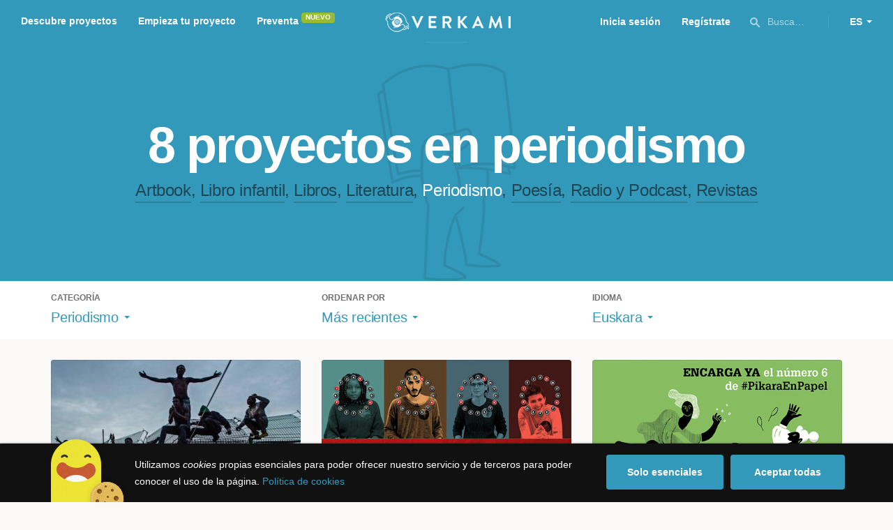

--- FILE ---
content_type: text/html; charset=utf-8
request_url: https://www.verkami.com/discover/projects/by/most_recent/category/33-journalism/locale/eu/tag/483
body_size: 13188
content:
<!doctype html>
  <head>
    <meta name="csrf-param" content="authenticity_token" />
<meta name="csrf-token" content="90qWIPyvSSw0hRFk5gYw2ZWkMfISNFL2eIdiX-gYHS9X3ZrkDpQtjRf7xzuxmvV2OuPBwxriN4R2aj9Yg_eZng" />
<meta charset="utf-8"></meta>
<meta http-equiv="Content-Type" content="text/html; charset=utf-8"></meta>
<meta http-equiv="X-UA-Compatible" content="IE=edge,chrome=1"></meta>
<meta name="language" content="es"></meta>
<meta name="viewport" content="width=device-width, initial-scale=1"></meta>

<link rel="alternate" type="application/atom+xml" href="https://www.verkami.com/blog.atom"></link><link rel="search" type="application/opensearchdescription+xml" href="/opensearchdescription.xml"></link>
	<link rel="apple-touch-icon" sizes="57x57" href="/assets/favicon/apple-icon-57x57-d9183b012de711fd23bf1e7c4b971433d31356a552f0d4a726185f8d51b8c10d.png"></link>	<link rel="apple-touch-icon" sizes="60x60" href="/assets/favicon/apple-icon-60x60-042ccc6ddadfec6fa2db477e1f260dbe1e28bd3e93f56928e5f5a25409d04bed.png"></link>	<link rel="apple-touch-icon" sizes="72x72" href="/assets/favicon/apple-icon-72x72-8a6e9c4e262d6f74647fb194da671a0ad7e6e1d48ea1a90681015afe10c5b297.png"></link>	<link rel="apple-touch-icon" sizes="76x76" href="/assets/favicon/apple-icon-76x76-d1da6c844d22f5fc3b2aaede0f28363878c4f2f5d174ef77e1dbb906defcc841.png"></link>	<link rel="apple-touch-icon" sizes="114x114" href="/assets/favicon/apple-icon-114x114-2e74a51c7a467843bc7960bd295ac7e5f8049ad809c7ce7e0cf41de5912d573b.png"></link>	<link rel="apple-touch-icon" sizes="120x120" href="/assets/favicon/apple-icon-120x120-b495fcaaab9440d46f9ea48e092423a2c48fd1188dfacbdbdc2eff8d93a6c5ec.png"></link>	<link rel="apple-touch-icon" sizes="144x144" href="/assets/favicon/apple-icon-144x144-31b49d04dd476bfc76b798bd3df03c7a388c726830fdd804320c621e80de6f14.png"></link>	<link rel="apple-touch-icon" sizes="152x152" href="/assets/favicon/apple-icon-152x152-0d8f837238c8f774629476179709bcafb5dc7b07da455bb585d1823949913f3f.png"></link>	<link rel="apple-touch-icon" sizes="180x180" href="/assets/favicon/apple-icon-180x180-2d2328ae873789cf6d4cf9af552e2069d0220e4080297e05a31dffe4752c4fb8.png"></link>
<link rel="icon" type="image/png" sizes="192x192" href="/assets/favicon/android-icon-192x192-f136be9461566a820d2a27ac988e027d9a30d7f8d3f18cedeba8adfa9bc9a4f8.png"></link>  <link rel="icon" type="image/png" sizes="96x96" href="/assets/favicon/favicon-96x96-8b849fe6aadc61c6d3c435163c7fcb5d1690d0458c8a74c9c88e6367a2a41ebf.png"></link>  <link rel="icon" type="image/png" sizes="32x32" href="/assets/favicon/favicon-32x32-b6cc87bbcaa1ab3ba5d2b8d8aa886e98e886237bc70a7f2afac03d28c1ca02b7.png"></link>  <link rel="icon" type="image/png" sizes="16x16" href="/assets/favicon/favicon-16x16-04b5f5b4285239c7decee08938813900696c4203fad236aacb10c7d6cca1ae00.png"></link><link rel="shortcut icon" href="/assets/favicon/favicon-32x32-b6cc87bbcaa1ab3ba5d2b8d8aa886e98e886237bc70a7f2afac03d28c1ca02b7.png"></link><link rel="manifest" href="/manifest.json"></link>
<meta name="msapplication-TileImage" content="/assets/favicon/ms-icon-144x144-31b49d04dd476bfc76b798bd3df03c7a388c726830fdd804320c621e80de6f14.png"></meta><meta name="msapplication-TileColor" content="#3399bb">
<meta name="theme-color" content="#3399bb">

<title>Verkami — Crowdfunding Creativo</title>
<meta name="description" content="¡La mayor plataforma de Europa con el porcentaje de éxito más alto del mundo! Crowdfunding comprometido y de calidad." />
<meta property="fb:app_id" content="411307578942555" />
<meta name="keywords" content="crowdfunding, crowdfunding españa, crowdfunding websites, micromecenazgo, micromecenas, patrocinio, crowd funding, crowdfunding sites, crowdfunding español, crowdfunding madrid, crowdfunding basco, crowdfunding euskera, crowdfunding euskara, crowdfunding euskadi, crowdfunding galego, crowdfunding galicia, crowdfunding euskal herria, crowdfunding valencia, crowdfunding catalunya, crowdfunding barcelona, crowdfunding girona, crowdfunding lleida, crowdfunding tarragona, crowdfunding catala, crowdfunding cultural, crowdfunding europa, crowdfunding europe, crowdfunding musica, crowdfunding musica españa, crowdfunding mejores paginas, crowdfunding libros, crowdfunding llibres, crowdfunding literario, crowdfunding juegos, crowdfunding juegos de mesa, crowdfunding juego de rol, crowdfunding games, crowdfunding grupos de musica, crowdfunding ideas, crowdfunding inventos, crowdfunding moda, crowdfunding diseño, crowdfunding proyectos, crowdfunding audiovisual, crowdfunding cine, crowdfunding como funciona, crowdfunding comic, crowdfunding comics, crowdfunding campañas, crowdfunding artistas, crowdfunding platform, crowdfunding fotografia, plataforma de crowdfunding, micromecenatge, financiar libro, financiar disco, financiar proyecto, financiar idea, consultor de crowdfunding, asesoria crowdfunding, asesoramiento crowdfunding, assessorament crowdfunding, campanya crowdfunding, financiacion colectiva, crowdfunding recompensa" />
<meta property="og:description" content="¡La mayor plataforma de Europa con el porcentaje de éxito más alto del mundo! Crowdfunding comprometido y de calidad." />
<meta property="og:image" content="https://www.verkami.com/assets/meta/base_facebook-04cdc39b9bec7e3c792ff427938e8cfe5ce826131a4fb0398c53c03ac63f2586.jpg" />
<meta property="og:title" content="Verkami — Crowdfunding Creativo" />
<meta property="og:url" content="https://www.verkami.com/" />
<meta name="title" content="Verkami — Crowdfunding Creativo" />
<meta name="twitter:card" content="summary_large_image" />
<meta name="twitter:description" content="¡La mayor plataforma de Europa con el porcentaje de éxito más alto del mundo! Crowdfunding comprometido y de calidad." />
<meta name="twitter:image" content="https://www.verkami.com/assets/meta/base_twitter-04cdc39b9bec7e3c792ff427938e8cfe5ce826131a4fb0398c53c03ac63f2586.jpg" />
<meta name="twitter:site" content="@verkami" />
<meta name="twitter:title" content="Verkami — Crowdfunding Creativo" />
<meta name="twitter:url" content="https://www.verkami.com/" />


    <!-- Stylesheets -->
    <link rel="stylesheet" href="/assets/styles-d2185d548948653ccfd8015205484967e27b0588463bfe8354504b4b143a2dce.css" />

    <!-- Javascripts -->
    <script src="/assets/main-3dfcb58d712e7cb417fc6040e77af32ce030ff685d844c0c9d0d650f7506a723.js"></script>
    
    
    
    
  </head>


  <body class="browse">
    
    <div class="bar bar--warning g g--full js-bar js-ie-warning bar--hidden">
  <div class="g">
    <p>
      ❗️Para poder utilizar Verkami <strong>debes hacerlo desde otro navegador</strong>. Instala o entra desde: Microsoft Edge, <a href="https://www.google.es/chrome/browser/desktop/" target="_blank">Chrome</a> o <a href="https://www.mozilla.org/es-ES/firefox/new/" target="_blank">Firefox</a>. Microsoft ha dejado de actualizar el navegador Internet Explorer que estás utilizando y ha dejado de ser compatible con la mayoría de sitios web.
    </p>
  </div>
</div>
    
    

    
    
    
    
    

    <div class="container g g--full js-container">
      <header class="header g g--full header--alternative">
  <div class="header-toggle hide--md js-navigation-toggle">
  <span class="header-toggle__lines"></span>
</div>

<div class="hide--md">
  <a class="header__logo--imagotype" href="/">Verkami</a>
</div>

<div class="header__search hide--md js-search-trigger">
  <span class="icon icon--search icon--opacity--dark icon--size--s"></span>
</div>

<div class="header__overlay hide--md">
  <div class="header__overlay__inner js-navigation-wrapper">
    <nav class="header__nav header__nav--primary g">
      <ul class="navigation">
        <li class="navigation__item">
          <a href="/discover/in_progress">Descubre proyectos</a>
        </li>
        <li class="navigation__item">
          <a href="/starting">Empieza tu proyecto</a>
        </li>
        <li class="navigation__item">
          <a href="/discover/presales_in_progress">Preventa</a>
          <span class="pill pill--new">
            Nuevo
          </span>
        </li>
      </ul>
    </nav>

    <nav class="header__nav header__nav--secondary g">
          <a class="button button--outline" href="/auth">Inicia sesión</a>
          <a class="button button--outline" href="/auth">Regístrate</a>

      <div class="header__language">
        <div class="dropdown dropdown--reverse js-dropdown">
  <div class="dropdown__trigger js-dropdown-trigger">
    ES
  </div>

  <div class="dropdown__box js-dropdown-box">
    <ul class="dropdown__list">
        <li class="dropdown__list__item">
          <a href="/change_lang?lang=es">Castellano</a>
        </li>
        <li class="dropdown__list__item">
          <a href="/change_lang?lang=ca">Català</a>
        </li>
        <li class="dropdown__list__item">
          <a href="/change_lang?lang=eu">Euskara</a>
        </li>
        <li class="dropdown__list__item">
          <a href="/change_lang?lang=gl">Galego</a>
        </li>
        <li class="dropdown__list__item">
          <a href="/change_lang?lang=en">English</a>
        </li>
    </ul>
  </div>
</div>

      </div>
    </nav>
  </div>
</div>

  <nav class="header__nav header__nav--primary g__col--md--6 hide--xs hide--sm">
  <ul class="navigation navigation--inline">
    <li class="navigation__item">
      <a href="/discover/in_progress">Descubre proyectos</a>
    </li>

    <li class="navigation__item">
      <a href="/starting">Empieza tu proyecto</a>
    </li>

    <li class="navigation__item">
      <a href="/discover/presales_in_progress">Preventa</a>
      <span class="pill pill--new">
        Nuevo
      </span>
    </li>
  </ul>
</nav>

<div class="hide--xs hide--sm">
  <a class="header__logo--imagotype" href="/">Verkami</a>
</div>

<nav class="header__nav header__nav--secondary g__col--md--6 hide--xs hide--sm">
  <ul class="navigation navigation--inline">
        <li class="navigation__item">
          <a href="/auth">Inicia sesión</a>
        </li>
        <li class="navigation__item">
          <a href="/auth">Regístrate</a>
        </li>

  </ul>

  <div class="header__search js-search-trigger">
    <span class="icon icon--search icon--opacity--dark icon--size--s"></span>
    Busca…
  </div>

  <div class="header__language">
    <div class="dropdown dropdown--reverse js-dropdown">
  <div class="dropdown__trigger js-dropdown-trigger">
    ES
  </div>

  <div class="dropdown__box js-dropdown-box">
    <ul class="dropdown__list">
        <li class="dropdown__list__item">
          <a href="/change_lang?lang=es">Castellano</a>
        </li>
        <li class="dropdown__list__item">
          <a href="/change_lang?lang=ca">Català</a>
        </li>
        <li class="dropdown__list__item">
          <a href="/change_lang?lang=eu">Euskara</a>
        </li>
        <li class="dropdown__list__item">
          <a href="/change_lang?lang=gl">Galego</a>
        </li>
        <li class="dropdown__list__item">
          <a href="/change_lang?lang=en">English</a>
        </li>
    </ul>
  </div>
</div>

  </div>
</nav>

<div class="header__search hide--md js-search-trigger">
  <span class="icon icon--search icon--opacity--dark icon--size--s"></span>
</div>

</header>

<div class="search js-search">
  <div class="search__close js-search-close">
    <div class="search__close__cross"></div>
  </div>

  <div class="search__wrapper g">
    <form class="search__field form-item form-text g__col--xs--12 g__col--sm--12 g__col--md--12 js-search-form" action="/discover/search" accept-charset="UTF-8" method="post"><input type="hidden" name="authenticity_token" value="S0Ej-sfVRFRR_k9vcsMQEVBPxhil6FLJcm5SgHss8JP65BteAuy6DX-BlP43cLJGo498dTo9jiX4xIh768pUOA" autocomplete="off" />
      <label class="js-search-label" for="search_query">
        <span><strong>Buscar proyectos, categorías o tags</strong></span>
        <span><span class="translation_missing" title="translation missing: es.nova.shared.header.search.full_results">Full Results</span></span>
      </label>
      <input type="text" name="term" id="search_query" class="js-search-field" placeholder="Buscar…" autocomplete="off" data-search-source="/discover/search/by/most_recent/category/33-journalism/locale/eu/tag/483.json" />

      <span class="icon icon--search--white icon--opacity--dark icon--size--m"></span>
      <span class="icon icon--spinner"></span>
</form>
    <div class="search__results g__col--xs--12 g__col--sm--12 g__col--md--12 js-search-wrapper">
      <div class="search__results__empty js-search-empty">
        <p>No hay proyectos en marcha, categorías o tags con esta búsqueda...</p>
<p>Pulsa <strong>‘Enter’</strong> para buscar entre todos los proyectos :)</p>
      </div>

      <div class="search__results__group g__col--xs--12 g__col--sm--6 g__col--md--6 js-search-projects">
        <h3 class="search__results__group__title">
          Proyectos en marcha
        </h3>

        <ul class="search__results__group__list js-search-results"></ul>
      </div>

      <div class="search__results__group g__col--xs--12 g__col--sm--6 g__col--md--6 js-search-categories">
        <h3 class="search__results__group__title">
          Categorías y Tags
        </h3>

        <ul class="search__results__group__list js-search-results"></ul>
      </div>
    </div>
  </div>
</div>


      <section class="browse-hero browse-hero--alternative browse-hero--illustration g--full">
  <div class="browse-hero__background">
    <img class="js-svg" src="/assets/illustrations/illustration--category--publications-637973157a2caf0bd386ff946c47b54347cf39be7f07ac852bd5938eebbc168f.svg" alt="Periodismo">
  </div>

  <div class="browse-hero__inner g">
    <h1 class="browse-hero__title heading heading--xl g__col--xs--12 g__col--sm--12 g__col--md--12">
      8 proyectos en periodismo

    </h1>

    <p class="browse-hero__content g__col--xs--12 g__col--sm--12 g__col--md--12">
      <a class="browse-hero__tag" href="/discover/projects/by/most_recent/category/35-artbook/locale/eu/tag/483">Artbook</a>, <a class="browse-hero__tag" href="/discover/projects/by/most_recent/category/32-libro-infantil/locale/eu/tag/483">Libro infantil</a>, <a class="browse-hero__tag" href="/discover/projects/by/most_recent/category/29-libros/locale/eu/tag/483">Libros</a>, <a class="browse-hero__tag" href="/discover/projects/by/most_recent/category/46-literatura/locale/eu/tag/483">Literatura</a>, <span class="browse-hero__tag browse-hero__tag--active">Periodismo</span>, <a class="browse-hero__tag" href="/discover/projects/by/most_recent/category/31-poesia/locale/eu/tag/483">Poesía</a>, <a class="browse-hero__tag" href="/discover/projects/by/most_recent/category/34-radio-y-podcast/locale/eu/tag/483">Radio y Podcast</a>, <a class="browse-hero__tag" href="/discover/projects/by/most_recent/category/30-revistas/locale/eu/tag/483">Revistas</a>
    </p>
  </div>
</section>

<section class="browse-bar bar g g--full g--light js-sticky js-sticky-mobile js-filters">
  <div class="g">
    <button class="browse-bar__trigger hide--sm hide--md js-filters-trigger">
      <span>Mostrar filtros</span>

      <span>Ocultar filtros</span>
    </button>

    <div class="browse-bar__filters js-filters-content">
      <div class="browse-bar__category filter g__col--xs--12 g__col--sm--4 g__col--md--4">
  <div class="heading heading--xs">
    Categoría
  </div>

  <div class="dropdown js-dropdown">
    <div class="dropdown__trigger js-dropdown-trigger">
      <span class="dropdown__trigger__inner">
          Periodismo
      </span>
    </div>

    <div class="dropdown__box js-dropdown-box">
      <ul class="dropdown__list js-dropdown-list">
        <li class="dropdown__list__item">
          <a href="/discover/projects/by/most_recent/locale/eu/tag/483">Todas las categorías</a>        </li>
          <li class="dropdown__list__item ">
            <a href="/discover/projects/by/most_recent/category/43-alimentacion/locale/eu/tag/483">Alimentación</a>          </li>
          <li class="dropdown__list__item dropdown__list__item--has-aside">
            <a href="/discover/projects/by/most_recent/category/1-arte/locale/eu/tag/483">Arte</a>              <ul class="dropdown__list js-dropdown-aside">
                  <li class="dropdown__list__item">
                    <a href="/discover/projects/by/most_recent/category/2-escultura/locale/eu/tag/483">Escultura</a>                  </li>
                  <li class="dropdown__list__item">
                    <a href="/discover/projects/by/most_recent/category/4-performance/locale/eu/tag/483">Performance</a>                  </li>
                  <li class="dropdown__list__item">
                    <a href="/discover/projects/by/most_recent/category/3-pintura/locale/eu/tag/483">Pintura</a>                  </li>
              </ul>
          </li>
          <li class="dropdown__list__item dropdown__list__item--has-aside">
            <a href="/discover/projects/by/most_recent/category/5-artes-escenicas/locale/eu/tag/483">Artes Escénicas</a>              <ul class="dropdown__list js-dropdown-aside">
                  <li class="dropdown__list__item">
                    <a href="/discover/projects/by/most_recent/category/6-circo/locale/eu/tag/483">Circo</a>                  </li>
                  <li class="dropdown__list__item">
                    <a href="/discover/projects/by/most_recent/category/7-danza/locale/eu/tag/483">Danza</a>                  </li>
                  <li class="dropdown__list__item">
                    <a href="/discover/projects/by/most_recent/category/9-teatro/locale/eu/tag/483">Teatro</a>                  </li>
                  <li class="dropdown__list__item">
                    <a href="/discover/projects/by/most_recent/category/8-teatro-musical/locale/eu/tag/483">Teatro musical</a>                  </li>
              </ul>
          </li>
          <li class="dropdown__list__item ">
            <a href="/discover/projects/by/most_recent/category/45-ciencia-y-tecnologia/locale/eu/tag/483">Ciencia y Tecnología</a>          </li>
          <li class="dropdown__list__item dropdown__list__item--has-aside">
            <a href="/discover/projects/by/most_recent/category/26-comunitario/locale/eu/tag/483">Comunitario</a>              <ul class="dropdown__list js-dropdown-aside">
                  <li class="dropdown__list__item">
                    <a href="/discover/projects/by/most_recent/category/27-fiestas-populares/locale/eu/tag/483">Fiestas Populares</a>                  </li>
              </ul>
          </li>
          <li class="dropdown__list__item ">
            <a href="/discover/projects/by/most_recent/category/36-comic/locale/eu/tag/483">Cómic</a>          </li>
          <li class="dropdown__list__item ">
            <a href="/discover/projects/by/most_recent/category/44-diseno/locale/eu/tag/483">Diseño</a>          </li>
          <li class="dropdown__list__item dropdown__list__item--has-aside">
            <a href="/discover/projects/by/most_recent/category/37-film/locale/eu/tag/483">Film</a>              <ul class="dropdown__list js-dropdown-aside">
                  <li class="dropdown__list__item">
                    <a href="/discover/projects/by/most_recent/category/38-animacion/locale/eu/tag/483">Animación</a>                  </li>
                  <li class="dropdown__list__item">
                    <a href="/discover/projects/by/most_recent/category/40-cortometraje/locale/eu/tag/483">Cortometraje</a>                  </li>
                  <li class="dropdown__list__item">
                    <a href="/discover/projects/by/most_recent/category/39-documental/locale/eu/tag/483">Documental</a>                  </li>
                  <li class="dropdown__list__item">
                    <a href="/discover/projects/by/most_recent/category/41-largometraje/locale/eu/tag/483">Largometraje</a>                  </li>
                  <li class="dropdown__list__item">
                    <a href="/discover/projects/by/most_recent/category/42-webserie/locale/eu/tag/483">Webserie</a>                  </li>
              </ul>
          </li>
          <li class="dropdown__list__item ">
            <a href="/discover/projects/by/most_recent/category/22-fotografia/locale/eu/tag/483">Fotografía</a>          </li>
          <li class="dropdown__list__item dropdown__list__item--has-aside">
            <a href="/discover/projects/by/most_recent/category/23-juegos/locale/eu/tag/483">Juegos</a>              <ul class="dropdown__list js-dropdown-aside">
                  <li class="dropdown__list__item">
                    <a href="/discover/projects/by/most_recent/category/24-juegos-de-mesa/locale/eu/tag/483">Juegos de mesa</a>                  </li>
                  <li class="dropdown__list__item">
                    <a href="/discover/projects/by/most_recent/category/47-juegos-de-rol/locale/eu/tag/483">Juegos de rol</a>                  </li>
                  <li class="dropdown__list__item">
                    <a href="/discover/projects/by/most_recent/category/25-videojuegos/locale/eu/tag/483">Videojuegos</a>                  </li>
              </ul>
          </li>
          <li class="dropdown__list__item dropdown__list__item--has-aside">
            <a href="/discover/projects/by/most_recent/category/10-musica/locale/eu/tag/483">Música</a>              <ul class="dropdown__list js-dropdown-aside">
                  <li class="dropdown__list__item">
                    <a href="/discover/projects/by/most_recent/category/11-cantautora/locale/eu/tag/483">Cantautor/a</a>                  </li>
                  <li class="dropdown__list__item">
                    <a href="/discover/projects/by/most_recent/category/12-clasica/locale/eu/tag/483">Clásica</a>                  </li>
                  <li class="dropdown__list__item">
                    <a href="/discover/projects/by/most_recent/category/13-electronica/locale/eu/tag/483">Electrónica</a>                  </li>
                  <li class="dropdown__list__item">
                    <a href="/discover/projects/by/most_recent/category/14-folk/locale/eu/tag/483">Folk</a>                  </li>
                  <li class="dropdown__list__item">
                    <a href="/discover/projects/by/most_recent/category/15-hip-hop/locale/eu/tag/483">Hip Hop</a>                  </li>
                  <li class="dropdown__list__item">
                    <a href="/discover/projects/by/most_recent/category/16-indie/locale/eu/tag/483">Indie</a>                  </li>
                  <li class="dropdown__list__item">
                    <a href="/discover/projects/by/most_recent/category/17-jazz/locale/eu/tag/483">Jazz</a>                  </li>
                  <li class="dropdown__list__item">
                    <a href="/discover/projects/by/most_recent/category/18-metal/locale/eu/tag/483">Metal</a>                  </li>
                  <li class="dropdown__list__item">
                    <a href="/discover/projects/by/most_recent/category/19-pop/locale/eu/tag/483">Pop</a>                  </li>
                  <li class="dropdown__list__item">
                    <a href="/discover/projects/by/most_recent/category/21-reggae-y-ska/locale/eu/tag/483">Reggae y Ska</a>                  </li>
                  <li class="dropdown__list__item">
                    <a href="/discover/projects/by/most_recent/category/20-rock/locale/eu/tag/483">Rock</a>                  </li>
              </ul>
          </li>
          <li class="dropdown__list__item dropdown__list__item--has-aside">
            <a href="/discover/projects/by/most_recent/category/28-publicaciones/locale/eu/tag/483">Publicaciones</a>              <ul class="dropdown__list js-dropdown-aside">
                  <li class="dropdown__list__item">
                    <a href="/discover/projects/by/most_recent/category/35-artbook/locale/eu/tag/483">Artbook</a>                  </li>
                  <li class="dropdown__list__item">
                    <a href="/discover/projects/by/most_recent/category/32-libro-infantil/locale/eu/tag/483">Libro infantil</a>                  </li>
                  <li class="dropdown__list__item">
                    <a href="/discover/projects/by/most_recent/category/29-libros/locale/eu/tag/483">Libros</a>                  </li>
                  <li class="dropdown__list__item">
                    <a href="/discover/projects/by/most_recent/category/46-literatura/locale/eu/tag/483">Literatura</a>                  </li>
                  <li class="dropdown__list__item">
                    <a href="/discover/projects/by/most_recent/category/33-periodismo/locale/eu/tag/483">Periodismo</a>                  </li>
                  <li class="dropdown__list__item">
                    <a href="/discover/projects/by/most_recent/category/31-poesia/locale/eu/tag/483">Poesía</a>                  </li>
                  <li class="dropdown__list__item">
                    <a href="/discover/projects/by/most_recent/category/34-radio-y-podcast/locale/eu/tag/483">Radio y Podcast</a>                  </li>
                  <li class="dropdown__list__item">
                    <a href="/discover/projects/by/most_recent/category/30-revistas/locale/eu/tag/483">Revistas</a>                  </li>
              </ul>
          </li>
      </ul>
    </div>
  </div>
</div>

      <div class="filter g__col--xs--12 g__col--sm--4 g__col--md--4">
  <div class="heading heading--xs">
    Ordenar por
  </div>

  <div class="dropdown js-dropdown">
    <div class="dropdown__trigger js-dropdown-trigger">
      <span class="dropdown__trigger__inner">
        Más recientes
      </span>
    </div>

    <div class="dropdown__box js-dropdown-box">
      <ul class="dropdown__list">
        <li class="dropdown__list__item">
          <a href="/discover/projects/by/popularity/category/33-periodismo/locale/eu/tag/483">Son tendencia</a>
        </li>

          <li class="dropdown__list__item">
            <a href="/discover/projects/by/ending_soon/category/33-periodismo/locale/eu/tag/483">No te los pierdas</a>
          </li>

          <li class="dropdown__list__item">
            <a href="/discover/projects/by/almost_funded/category/33-periodismo/locale/eu/tag/483">A punto de conseguirlo</a>
          </li>

        <li class="dropdown__list__item">
          <a href="/discover/projects/by/most_recent/category/33-periodismo/locale/eu/tag/483">Más recientes</a>
        </li>

        <li class="dropdown__list__item">
          <a href="/discover/projects/by/money_raised/category/33-periodismo/locale/eu/tag/483">Recaudación</a>
        </li>
      </ul>
    </div>
  </div>
</div>

      <div class="filter g__col--xs--12 g__col--sm--4 g__col--md--4">
  <div class="heading heading--xs">
    Idioma
  </div>

  <div class="dropdown js-dropdown">
    <div class="dropdown__trigger js-dropdown-trigger">
      <span class="dropdown__trigger__inner">
          Euskara
      </span>
    </div>

    <div class="dropdown__box js-dropdown-box">
      <ul class="dropdown__list">
        <li class="dropdown__list__item">
          <a href="/discover/projects/by/most_recent/category/33-periodismo/tag/483">Todos los idiomas</a>
        </li>
          <li class="dropdown__list__item">
             <a href="/discover/projects/by/most_recent/category/33-periodismo/locale/es/tag/483">Castellano</a>
          </li>
          <li class="dropdown__list__item">
             <a href="/discover/projects/by/most_recent/category/33-periodismo/locale/ca/tag/483">Català</a>
          </li>
          <li class="dropdown__list__item">
             <a href="/discover/projects/by/most_recent/category/33-periodismo/locale/eu/tag/483">Euskara</a>
          </li>
          <li class="dropdown__list__item">
             <a href="/discover/projects/by/most_recent/category/33-periodismo/locale/gl/tag/483">Galego</a>
          </li>
          <li class="dropdown__list__item">
             <a href="/discover/projects/by/most_recent/category/33-periodismo/locale/ast/tag/483">Asturianu</a>
          </li>
          <li class="dropdown__list__item">
             <a href="/discover/projects/by/most_recent/category/33-periodismo/locale/it/tag/483">Italiano</a>
          </li>
          <li class="dropdown__list__item">
             <a href="/discover/projects/by/most_recent/category/33-periodismo/locale/de/tag/483">Deutsch</a>
          </li>
          <li class="dropdown__list__item">
             <a href="/discover/projects/by/most_recent/category/33-periodismo/locale/en/tag/483">English</a>
          </li>
      </ul>
    </div>
  </div>
</div>

    </div>
  </div>
</section>


  <div class="browse-cards g js-cards js-paginator">
      <article class="card js-card card--successful g__col--xs--12 g__col--sm--6 g__col--md--4">
  <a href="/projects/27167-negro">
    <div class="card__cover card__cover--img">
      <img srcset="https://dg9aaz8jl1ktt.cloudfront.net/the_files/77646/project_thumbnail.jpg?1592498627 2x" alt="Negro" width="358" height="202" src="https://dg9aaz8jl1ktt.cloudfront.net/the_files/77646/project_thumbnail.jpg?1592498627" />
    </div>


    <div class="card__content">
      <h3 class="card__title heading heading--s">
        Negro
      </h3>

      <div class="card__description">
        Durante mi trabajo iniciado en 2004 en Melilla, pude documentar imágenes como esta. Pero hay muchas imágenes que vi y no pude fotografiar.
      </div>

      <div class="card__tags js-card-tags">
        <strong>Periodismo</strong>
          / Impacto positivo
      </div>
    </div>

    
  

<div class="feedback feedback--successful">
    <span class="progress__fill__value feedback__progress hide--xs hide--sm">
      118%
    </span>
  <div class="feedback__inner">
    Proyecto conseguido el 03 Agosto 2020 🎉
  </div>
</div>


    <div class="card__counters">
      <div class="counter">
        <div class="counter__value">
          252
        </div>

        <div class="counter__unit">
          Aportaciones
        </div>
      </div>

      <div class="counter">
        <div class="counter__value">
          8.836€
        </div>

        <div class="counter__unit">
          De 7.500€
        </div>
      </div>
    </div>
</a>
</article>

  <article class="card js-card card--successful g__col--xs--12 g__col--sm--6 g__col--md--4">
  <a href="/projects/23790-pikara-magazine-en-papel-n%C2%BA7">
    <div class="card__cover card__cover--img">
      <img srcset="https://dg9aaz8jl1ktt.cloudfront.net/the_files/71765/project_thumbnail.jpg?1559289169 2x" alt="Pikara Magazine en papel nº7" width="358" height="202" src="https://dg9aaz8jl1ktt.cloudfront.net/the_files/71765/project_thumbnail.jpg?1559289169" />
    </div>


    <div class="card__content">
      <h3 class="card__title heading heading--s">
        Pikara Magazine en papel nº7
      </h3>

      <div class="card__description">
        PASA LA PALABRA, HERMANA – El último &#39;crowdfunding&#39; de Pikara Magazine
      </div>

      <div class="card__tags js-card-tags">
        <strong>Periodismo</strong>
          / Lgtbiq, Impacto positivo, Revistas
      </div>
    </div>

    
  

<div class="feedback feedback--successful">
    <span class="progress__fill__value feedback__progress hide--xs hide--sm">
      150%
    </span>
  <div class="feedback__inner">
    Proyecto conseguido el 09 Julio 2019 🎉
  </div>
</div>


    <div class="card__counters">
      <div class="counter">
        <div class="counter__value">
          1.002
        </div>

        <div class="counter__unit">
          Aportaciones
        </div>
      </div>

      <div class="counter">
        <div class="counter__value">
          31.779€
        </div>

        <div class="counter__unit">
          De 21.150€
        </div>
      </div>
    </div>
</a>
</article>

  <article class="card js-card card--successful g__col--xs--12 g__col--sm--6 g__col--md--4">
  <a href="/projects/20754-pikara-magazine-en-papel-n%C2%BA6">
    <div class="card__cover card__cover--img">
      <img srcset="https://dg9aaz8jl1ktt.cloudfront.net/the_files/66001/project_thumbnail.jpg?1526282962 2x" alt="Pikara Magazine en papel nº6" width="358" height="202" src="https://dg9aaz8jl1ktt.cloudfront.net/the_files/66001/project_thumbnail.jpg?1526282962" />
    </div>


    <div class="card__content">
      <h3 class="card__title heading heading--s">
        Pikara Magazine en papel nº6
      </h3>

      <div class="card__description">
        Campaña de financiación para imprimir el sexto número en papel— #TejerSinPatrón
      </div>

      <div class="card__tags js-card-tags">
        <strong>Periodismo</strong>
          / Lgtbiq, Impacto positivo, Revistas
      </div>
    </div>

    
  

<div class="feedback feedback--successful">
    <span class="progress__fill__value feedback__progress hide--xs hide--sm">
      132%
    </span>
  <div class="feedback__inner">
    Proyecto conseguido el 23 Junio 2018 🎉
  </div>
</div>


    <div class="card__counters">
      <div class="counter">
        <div class="counter__value">
          1.194
        </div>

        <div class="counter__unit">
          Aportaciones
        </div>
      </div>

      <div class="counter">
        <div class="counter__value">
          22.425€
        </div>

        <div class="counter__unit">
          De 17.000€
        </div>
      </div>
    </div>
</a>
</article>

  <article class="card js-card card--successful g__col--xs--12 g__col--sm--6 g__col--md--4">
  <a href="/projects/18131-pikara-magazine-en-papel-n%C2%BA5">
    <div class="card__cover card__cover--img">
      <img srcset="https://dg9aaz8jl1ktt.cloudfront.net/the_files/61300/project_thumbnail.jpg?1497429794 2x" alt="Pikara Magazine en papel nº5" width="358" height="202" src="https://dg9aaz8jl1ktt.cloudfront.net/the_files/61300/project_thumbnail.jpg?1497429794" />
    </div>


    <div class="card__content">
      <h3 class="card__title heading heading--s">
        Pikara Magazine en papel nº5
      </h3>

      <div class="card__description">
        Campaña de financiación de Pikara Magazine para poder imprimir el quinto anuario en papel. Volvemos a la imprenta con un anuario, por primera vez, cargado de contenidos inéditos. Por mí y por todas mis compañeras. 
      </div>

      <div class="card__tags js-card-tags">
        <strong>Periodismo</strong>
          / Lgtbiq, Impacto positivo, Revistas
      </div>
    </div>

    
  

<div class="feedback feedback--successful">
    <span class="progress__fill__value feedback__progress hide--xs hide--sm">
      174%
    </span>
  <div class="feedback__inner">
    Proyecto conseguido el 24 Julio 2017 🎉
  </div>
</div>


    <div class="card__counters">
      <div class="counter">
        <div class="counter__value">
          1.347
        </div>

        <div class="counter__unit">
          Aportaciones
        </div>
      </div>

      <div class="counter">
        <div class="counter__value">
          27.789€
        </div>

        <div class="counter__unit">
          De 16.000€
        </div>
      </div>
    </div>
</a>
</article>

  <article class="card js-card card--successful g__col--xs--12 g__col--sm--6 g__col--md--4">
  <a href="/projects/15037-recojasuscosas">
    <div class="card__cover card__cover--img">
      <img srcset="https://dg9aaz8jl1ktt.cloudfront.net/the_files/58766/project_thumbnail.jpg?1489568204 2x" alt="#RecojaSusCosas" width="358" height="202" src="https://dg9aaz8jl1ktt.cloudfront.net/the_files/58766/project_thumbnail.jpg?1489568204" />
    </div>


    <div class="card__content">
      <h3 class="card__title heading heading--s">
        #RecojaSusCosas
      </h3>

      <div class="card__description">
        ¿Cómo vive la salida de la cárcel una persona que ha estado casi 30 años presa? El libro narra las experiencias personales, humanas e incluso íntimas de 5 ex reclusos, todos ellos afectados por la Doctrina Parot. Un reportaje novelado, intentando seguir la estela del periodismo literario
      </div>

      <div class="card__tags js-card-tags">
        <strong>Periodismo</strong>
          / Impacto positivo, Libros
      </div>
    </div>

    
  

<div class="feedback feedback--successful">
    <span class="progress__fill__value feedback__progress hide--xs hide--sm">
      213%
    </span>
  <div class="feedback__inner">
    Proyecto conseguido el 06 Mayo 2017 🎉
  </div>
</div>


    <div class="card__counters">
      <div class="counter">
        <div class="counter__value">
          125
        </div>

        <div class="counter__unit">
          Aportaciones
        </div>
      </div>

      <div class="counter">
        <div class="counter__value">
          2.345€
        </div>

        <div class="counter__unit">
          De 1.100€
        </div>
      </div>
    </div>
</a>
</article>

  <article class="card js-card card--successful g__col--xs--12 g__col--sm--6 g__col--md--4">
  <a href="/projects/15278-pikara-magazine-en-papel-n%C2%BA4">
    <div class="card__cover card__cover--img">
      <img srcset="https://dg9aaz8jl1ktt.cloudfront.net/the_files/51577/project_thumbnail.jpg?1465366214 2x" alt="Pikara Magazine en papel nº4" width="358" height="202" src="https://dg9aaz8jl1ktt.cloudfront.net/the_files/51577/project_thumbnail.jpg?1465366214" />
    </div>


    <div class="card__content">
      <h3 class="card__title heading heading--s">
        Pikara Magazine en papel nº4
      </h3>

      <div class="card__description">
        Campaña de financiación de Pikara Magazine para poder imprimir el cuarto anuario en papel. Volvemos a la imprenta con un diseño precioso, más periodismo y mucho feminismo. 
Pikara, tu espacio. 
      </div>

      <div class="card__tags js-card-tags">
        <strong>Periodismo</strong>
          / Lgtbiq, Impacto positivo, Revistas
      </div>
    </div>

    
  

<div class="feedback feedback--successful">
    <span class="progress__fill__value feedback__progress hide--xs hide--sm">
      185%
    </span>
  <div class="feedback__inner">
    Proyecto conseguido el 19 Julio 2016 🎉
  </div>
</div>


    <div class="card__counters">
      <div class="counter">
        <div class="counter__value">
          1.068
        </div>

        <div class="counter__unit">
          Aportaciones
        </div>
      </div>

      <div class="counter">
        <div class="counter__value">
          22.176€
        </div>

        <div class="counter__unit">
          De 12.000€
        </div>
      </div>
    </div>
</a>
</article>

  <article class="card js-card card--successful g__col--xs--12 g__col--sm--6 g__col--md--4">
  <a href="/projects/12351-pikara-magazine-en-papel-n%C2%BA3">
    <div class="card__cover card__cover--img">
      <img srcset="https://dg9aaz8jl1ktt.cloudfront.net/the_files/41448/project_thumbnail.jpg?1435054172 2x" alt="Pikara Magazine en papel nº3" width="358" height="202" src="https://dg9aaz8jl1ktt.cloudfront.net/the_files/41448/project_thumbnail.jpg?1435054172" />
    </div>


    <div class="card__content">
      <h3 class="card__title heading heading--s">
        Pikara Magazine en papel nº3
      </h3>

      <div class="card__description">
        Después de la increíble acogida que han tenido los anuarios en papel nº1 y nº2 de Pikara, lanzamos el tercer número tirando la casa por la ventana: vamos a imprimir 5000 ejemplares de golpe, el doble que el año pasado.
      </div>

      <div class="card__tags js-card-tags">
        <strong>Periodismo</strong>
          / Lgtbiq, Impacto positivo, Revistas
      </div>
    </div>

    
  

<div class="feedback feedback--successful">
    <span class="progress__fill__value feedback__progress hide--xs hide--sm">
      143%
    </span>
  <div class="feedback__inner">
    Proyecto conseguido el 05 Agosto 2015 🎉
  </div>
</div>


    <div class="card__counters">
      <div class="counter">
        <div class="counter__value">
          823
        </div>

        <div class="counter__unit">
          Aportaciones
        </div>
      </div>

      <div class="counter">
        <div class="counter__value">
          15.968€
        </div>

        <div class="counter__unit">
          De 11.200€
        </div>
      </div>
    </div>
</a>
</article>

  <article class="card js-card card--successful g__col--xs--12 g__col--sm--6 g__col--md--4">
  <a href="/projects/9247-pikara-magazine-en-papel-n%C2%BA2">
    <div class="card__cover card__cover--img">
      <img srcset="https://dg9aaz8jl1ktt.cloudfront.net/the_files/30402/project_thumbnail.jpg?1402995875 2x" alt="Pikara Magazine en papel nº2" width="358" height="202" src="https://dg9aaz8jl1ktt.cloudfront.net/the_files/30402/project_thumbnail.jpg?1402995875" />
    </div>


    <div class="card__content">
      <h3 class="card__title heading heading--s">
        Pikara Magazine en papel nº2
      </h3>

      <div class="card__description">
        Después de la increíble acogida que tuvo el número 1 de Pikara Magazine en papel, nos lanzamos con el número 2. Recogerá una selección de contenidos publicados en pikaramagazine.com entre noviembre de 2011 y noviembre de 2012, pero esta vez con contenidos inéditos y un diseño mejorado.
      </div>

      <div class="card__tags js-card-tags">
        <strong>Periodismo</strong>
          / Lgtbiq, Impacto positivo, Revistas
      </div>
    </div>

    
  

<div class="feedback feedback--successful">
    <span class="progress__fill__value feedback__progress hide--xs hide--sm">
      229%
    </span>
  <div class="feedback__inner">
    Proyecto conseguido el 29 Julio 2014 🎉
  </div>
</div>


    <div class="card__counters">
      <div class="counter">
        <div class="counter__value">
          760
        </div>

        <div class="counter__unit">
          Aportaciones
        </div>
      </div>

      <div class="counter">
        <div class="counter__value">
          10.315€
        </div>

        <div class="counter__unit">
          De 4.500€
        </div>
      </div>
    </div>
</a>
</article>



  </div>

          
        <footer class="footer js-footer">
  <div class="g">
    <div class="footer__nav">
      <div class="g__row">
        <nav class="footer__nav__group footer__nav__group--l g__col--xs--12 g__col--sm--6 g__col--md--6">
          <h5 class="footer__nav__title">
            Descubre proyectos
          </h5>

          <ul class="footer__nav__list">
              <li class="footer__nav__item">
                <a href="/discover/projects/by/most_recent/category/43-alimentacion/locale/eu/tag/483">Alimentación</a>
              </li>
              <li class="footer__nav__item">
                <a href="/discover/projects/by/most_recent/category/1-arte/locale/eu/tag/483">Arte</a>
              </li>
              <li class="footer__nav__item">
                <a href="/discover/projects/by/most_recent/category/5-artes-escenicas/locale/eu/tag/483">Artes Escénicas</a>
              </li>
              <li class="footer__nav__item">
                <a href="/discover/projects/by/most_recent/category/45-ciencia-y-tecnologia/locale/eu/tag/483">Ciencia y Tecnología</a>
              </li>
              <li class="footer__nav__item">
                <a href="/discover/projects/by/most_recent/category/26-comunitario/locale/eu/tag/483">Comunitario</a>
              </li>
              <li class="footer__nav__item">
                <a href="/discover/projects/by/most_recent/category/36-comic/locale/eu/tag/483">Cómic</a>
              </li>
              <li class="footer__nav__item">
                <a href="/discover/projects/by/most_recent/category/44-diseno/locale/eu/tag/483">Diseño</a>
              </li>
              <li class="footer__nav__item">
                <a href="/discover/projects/by/most_recent/category/37-film/locale/eu/tag/483">Film</a>
              </li>
              <li class="footer__nav__item">
                <a href="/discover/projects/by/most_recent/category/22-fotografia/locale/eu/tag/483">Fotografía</a>
              </li>
              <li class="footer__nav__item">
                <a href="/discover/projects/by/most_recent/category/23-juegos/locale/eu/tag/483">Juegos</a>
              </li>
              <li class="footer__nav__item">
                <a href="/discover/projects/by/most_recent/category/10-musica/locale/eu/tag/483">Música</a>
              </li>
              <li class="footer__nav__item">
                <a href="/discover/projects/by/most_recent/category/28-publicaciones/locale/eu/tag/483">Publicaciones</a>
              </li>
          </ul>
        </nav>

        <nav class="footer__nav__group g__col--xs--6 g__col--sm--3 g__col--md--3">
          <h5 class="footer__nav__title">
            Conoce Verkami
          </h5>

          <ul class="footer__nav__list">
            <li class="footer__nav__item">
              <a href="/blog">Blog de Verkami</a>
            </li>
            <li class="footer__nav__item">
              <a href="/page/media">Agenda y Prensa</a>
            </li>
            <li class="footer__nav__item">
              <a href="/partners">Canales Verkami</a>
            </li>
            <li class="footer__nav__item">
              <a href="/page/about">¿Quiénes somos?</a>
            </li>
              <li class="footer__nav__item">
                <a href="/year/2020">15 años de crowdfunding</a>
              </li>
          </ul>
        </nav>

        <nav class="footer__nav__group g__col--xs--6 g__col--sm--3 g__col--md--3">
          <h5 class="footer__nav__title">
            Síguenos
          </h5>

          <ul class="footer__nav__list">
            <li class="footer__nav__item">
              <a href="http://www.facebook.com/verkami">Facebook</a>
            </li>
            <li class="footer__nav__item">
              <a href="http://twitter.com/verkami">Twitter</a>
            </li>
            <li class="footer__nav__item">
              <a href="https://www.youtube.com/user/verkamioficial">YouTube</a>
            </li>
            <li class="footer__nav__item">
              <a href="https://instagram.com/verkami/">Instagram</a>
            </li>
            <li class="footer__nav__item">
              <a href="https://www.tiktok.com/@verkami">TikTok</a>
            </li>
          </ul>
        </nav>
      </div>

      <div class="g__row">
        <nav class="footer__nav__group footer__nav__group--l g__col--xs--12 g__col--sm--6 g__col--md--6">
          <h5 class="footer__nav__title">
            ¿Necesitas ayuda?
          </h5>

          <ul class="footer__nav__list">
            <li class="footer__nav__item">
              <a href="https://ayuda.verkami.com">Preguntas frecuentes</a>
            </li>
            <li class="footer__nav__item">
              <a href="https://ayuda.verkami.com/collection/1-autoresas">Ayuda para autores</a>
            </li>
          </ul>
        </nav>
      </div>
    </div>

    <div class="footer__end g__row">
      <div class="footer__end__contact g__col--sm--4 g__col--md--5 hide--xs hide--sm">
        <strong><a href="/cdn-cgi/l/email-protection" class="__cf_email__" data-cfemail="d6bfb8b0b996a0b3a4bdb7bbbff8b5b9bb">[email&#160;protected]</a></strong> / <strong>+34 935 280 558</strong>
      </div>

      <div class="footer__end__copyright g__col--sm--4 g__col--md--2 hide--xs hide--sm">
        © 2010-2026 Verkami
      </div>

      <ul class="footer__end__legal g__col--sm--4 g__col--md--5 hide--xs hide--sm">
        <li class="footer__end__legal__item">
          <a href="/page/terms">Condiciones y privacidad</a>
        </li>

        <li class="footer__end__legal__item">
          <a href="/page/legal">Aviso Legal</a>
        </li>

        <li class="footer__end__legal__item">
          <a href="/page/cookies">Cookies</a>
        </li>
      </ul>

      <ul class="footer__end__list hide--md">
        <li class="footer__end__list__item">
          <a href="/cdn-cgi/l/email-protection" class="__cf_email__" data-cfemail="f891969e97b88e9d8a93999591d69b9795">[email&#160;protected]</a>
        </li>

        <li class="footer__end__list__item">
          +34 935 280 558
        </li>

        <li class="footer__end__list__item">
          <a href="/page/terms">Condiciones y privacidad</a>
        </li>

        <li class="footer__end__list__item">
          <a href="/page/legal">Aviso Legal</a>
        </li>

        <li class="footer__end__list__item">
          <a href="/page/cookies">Cookies</a>
        </li>

        <li class="footer__end__copyright footer__end__list__item">
          © 2010-2026 Verkami
        </li>
      </ul>
    </div>

    <div class="footer__logos">
      <h6 class="footer__logos__title">Reconocimientos</h6>
      <ul class="footer__logos__list">
        <li class="footer__logos__list__item">
          <a title="Premios Gràffica 2015" href="http://graffica.info/premios-graffica-2015/" target="_blank">
            <img alt="Premios Gràffica 2015" srcset="/assets/awards/award--premios-graffica-665ad78b64986c920e3304399e0147234b4011f7eac05414f379e5716ae8410e.png , /assets/awards/award--premios-graffica_2x-5ba4dfceb75053f5491e25f6319390852f236b46f413d608d9b7aee0e37d884e.png 2x" src="/assets/awards/award--premios-graffica-665ad78b64986c920e3304399e0147234b4011f7eac05414f379e5716ae8410e.png" />
          </a>
        </li>

        <li class="footer__logos__list__item">
          <a title="Xes Balanç Social" href="https://xes.cat/comissions/balanc-social/" target="_blank">
            <img alt="Xes Balanç Social" srcset="/assets/awards/award--premios-xes-aa8e70f6657a11d927fad6dbad25770ca6f961ab3bae167975dd58a6b96bfa6c.png , /assets/awards/award--premios-xes_2x-27032fa710057ba45a6b28c971f086492b2e5326fa7aee65f54636c9d3b5c7b3.png 2x" src="/assets/awards/award--premios-xes-aa8e70f6657a11d927fad6dbad25770ca6f961ab3bae167975dd58a6b96bfa6c.png" />
          </a>
        </li>

        <li class="footer__logos__list__item">
          <a title="United Nations WSA" href="https://wsa-global.org/wsa-global-congress-2013/" target="_blank">
            <img alt="United Nations WSA" srcset="/assets/awards/award--united-nations-43d62e26e6f68ee0261c274c7f2a98705affe0eda3b970f35293057965e78685.png , /assets/awards/award--united-nations_2x-5eca8e2d10ba50c2d23ca124d4d8368d10a9d8455f9c9dc9ada46bca9480a8a6.png 2x" src="/assets/awards/award--united-nations-43d62e26e6f68ee0261c274c7f2a98705affe0eda3b970f35293057965e78685.png" />
          </a>
        </li>
      </ul>
    </div>

    <div class="footer__logos">
      <h6 class="footer__logos__title">Apoyo a la Creación</h6>
      <ul class="footer__logos__list">
        <li class="footer__logos__list__item">
          <a title="Concurso de Protojuegos" href="https://www.verkami.com/games-contest-2023" target="_blank">
            <img alt="Concurso de Protojuegos" srcset="/assets/support/support--protojuegos-5091d6b1db47a688719b619081ad417e76f7fac6ed81125bb21700dc9c31193b.png , /assets/support/support--protojuegos_2x-16435d6d5c9737d42e86e7bf1b69c10f145e2c4469e5fb54b402a8d670d14c1d.png 2x" src="/assets/support/support--protojuegos-5091d6b1db47a688719b619081ad417e76f7fac6ed81125bb21700dc9c31193b.png" />
          </a>
        </li>

        <li class="footer__logos__list__item">
          <a title="FiraTàrrega, Laboratori de Creació" href="https://www.firatarrega.cat/territori-creatiu/suport-creacio/" target="_blank">
            <img alt="FiraTàrrega, Laboratori de Creació" srcset="/assets/support/support--fira-tarrega-569830a570eaaa71418e70a8051a7679d9390b059861d18561a4bfffa94ab790.png , /assets/support/support--fira-tarrega_2x-5e65506808564a22ff66fa3b0dd9c7cc1b97bf069e495511233db745578fdead.png 2x" src="/assets/support/support--fira-tarrega-569830a570eaaa71418e70a8051a7679d9390b059861d18561a4bfffa94ab790.png" />
          </a>
        </li>

        <li class="footer__logos__list__item">
          <a title="Sona9, Premi Verkami Votació Popular" href="https://www.enderrock.cat/sona9/noticia/840" target="_blank">
            <img alt="Sona9, Premi Verkami Votació Popular" srcset="/assets/support/support--sona9-fc98b13649254b28403563636923f9c9b7666292cd4af363603a222b9b94584f.png , /assets/support/support--sona9_2x-6843c035040b1e63d7e13843ff09945b8dd3ad076152a919742e1284d19ea240.png 2x" src="/assets/support/support--sona9-fc98b13649254b28403563636923f9c9b7666292cd4af363603a222b9b94584f.png" />
          </a>
        </li>
      </ul>
    </div>

  </div>
</footer>

    </div>

    
    <div class="modal js-modal js-panels modal--closable--full " data-modal-id="auth_dialog">
  <div class="modal__close js-modal-close">
    <div class="modal__close__cross"></div>
  </div>

  <div class="g">
    <div class="modal__box">
      <div class="modal__box__inner js-modal-content">
        <div class="modal-auth">
  
<div class="modal-pledge__content__panel modal-pledge__content__panel--active js-panels-content" data-panels-content="1">
  <h3 class="modal__title">
      Regístrate /
    <span class="link js-panels-trigger" data-panels-trigger="2">
      Ya soy usuario
    </span>
  </h3>

  <form class="modal-pledge__info js-signup" id="new_user" action="/signup" accept-charset="UTF-8" method="post"><input type="hidden" name="authenticity_token" value="fHnr6XDgXy0hiRtXxK3zIyZVZvwZY3kD7FBwFfLS_gqxnxUN4SXdL86_ZtdajKWUHZQ24qbEX3pGPD93EKHplg" autocomplete="off" />
    <div class="form-item">
      <div class="form-text form-item__half">
        <input placeholder="Nombre de usuario/a" class="js-signup-name" type="text" name="user[name]" id="user_name" />
      </div>

      <div class="form-text form-password form-item__half js-password">
        <input placeholder="Tu contraseña" autocomplete="new-password" class="js-signup-password js-password-input" type="password" name="user[password]" id="user_password" />
        <span class="icon icon--eye js-password-toggle"></span>
      </div>
    </div>



    <div class="form-item">
      <div class="form-text form-item__half">
        <input placeholder="Tu email" autocomplete="username" class="js-signup-email" type="email" name="user[email]" id="user_email" />
      </div>

      <div class="form-text form-item__half">
        <input placeholder="Repite tu email" class="js-signup-email-confirmation" type="email" name="user[email_confirmation]" id="user_email_confirmation" />
      </div>
    </div>

    <div class="form-item">
      <div class="form-item__half">
        <div class="form-item form-checkbox">
          <input name="user[wants_newsletter]" type="hidden" value="0" autocomplete="off" /><input type="checkbox" value="1" name="user[wants_newsletter]" id="user_wants_newsletter" />
          <label for="user_wants_newsletter">Suscribirme a la Newsletter</label>
        </div>

          <div class="form-item form-item--stuck form-checkbox">
            <input class="js-signup-agreement" type="checkbox" id="termsAgreement" />

            <label for="termsAgreement">
              Acepto las <a target="_blank" href="/page/terms">Condiciones</a>
            </label>
          </div>
      </div>

      <div class="form-item__half form-item--right">
        <div class="captcha-holder"></div>
          <button name="button" type="submit" class="button button--primary js-signup-submit js-recaptcha js-signup-captcha-submit" data-sitekey="6LcohcEUAAAAAKA4lbRzNb0mFxykolmiEYqoP1u3">Registrarse</button>
      </div>
    </div>
</form>
    <div class="separator heading heading--xs">
  <span class="separator__text">
    O bien
  </span>
</div>

      <form action="/google_sign_in/authorization" accept-charset="UTF-8" method="post"><input type="hidden" name="authenticity_token" value="Sk8B5oa6bEoedavtOPvGvbdIlWBT4JU74xXpWKH0V6E5HRrfwkY12leDlb3mucEfO_sc9Rs-uqbS1wV0jy3BPA" autocomplete="off" /><input type="hidden" name="proceed_to" value="https://www.verkami.com/auth/google/callback?oauth_use=signup" autocomplete="off" /><button type="submit" class="button button--full button--google js-auth-google" style="margin-bottom: 22px">
    <span class="icon icon--size--s icon--google"></span>
    O bien regístrate usando tu cuenta Google
</button></form>
      <a class="button button--full button--facebook js-auth-facebook" href="/auth/facebook?scope=email&amp;oauth_use=signup">
    <span class="icon icon--size--s icon--facebook--white"></span>
    O regístrate usando tu cuenta Facebook
</a>
      <div class="modal-pledge__legal">Este sitio está protegido por reCAPTCHA y se aplica la <a href="https://policies.google.com/privacy">Política de Privacidad</a> y los <a href="https://policies.google.com/terms">Términos de Servicio</a> de Google.</div>
</div>

  <div class="modal-pledge__content__panel js-panels-content" data-panels-content="2">
  <h3 class="modal__title">
      Inicia sesión /
    <span class="link js-panels-trigger" data-panels-trigger="1">
      Regístrate
    </span>
  </h3>

  <form class="modal-pledge__info js-login" id="new_user_session" action="/user_session" accept-charset="UTF-8" method="post"><input type="hidden" name="authenticity_token" value="bXtsrjJ0b1tfsjVnRehlBAOpU6-J7U1nC8JSaDEPJQSNjmM0pDJ1Va9Ntq8TnvBaZYVvU-V1dR-bdGuTd37jjw" autocomplete="off" />
    <div class="form-item">
      <div class="form-text form-item__half">
        <input placeholder="Tu email" class="js-login-email" type="email" name="user_session[login]" id="user_session_login" />
      </div>

      <div class="form-text form-password form-item__half js-password">
        <input placeholder="Tu contraseña" class="js-login-password js-password-input" type="password" name="user_session[password]" id="user_session_password" />
        <span class="icon icon--eye js-password-toggle"></span>
      </div>
    </div>

    <div class="form-item form-item--closer">
      <div class="form-item__half">
        <div class="form-checkbox">
          <input name="user_session[remember_me]" type="hidden" value="0" autocomplete="off" /><input class="js-login-remember" type="checkbox" value="1" checked="checked" name="user_session[remember_me]" id="user_session_remember_me" />
          <label for="user_session_remember_me">Recordarme</label>
      </div>
        </div>

      <div class="form-item__half">
        <a class="modal-pledge__info__forgot-password js-panels-trigger" data-panels-trigger="4" title="Forgot your password?" href="#">
          <span class="hide--xs">
            ¿No recuerdas tu contraseña?
          </span>

          <span class="hide--sm hide--md">
            ¿No recuerdas tu contraseña?
          </span>
        </a>
      </div>
    </div>

      <div class="form-item form-item--right">
        <button class="button button--primary js-login-button">
          Iniciar sesión
        </button>
      </div>
</form>

    <div class="separator heading heading--xs">
  <span class="separator__text">
    O si te registraste con
  </span>
</div>

      <form action="/google_sign_in/authorization" accept-charset="UTF-8" method="post"><input type="hidden" name="authenticity_token" value="Cbz1XvuQUODKtLBvmDaZyJzM8_GgDoxaLnl7hhcg5sh67u5nv2wJcINCjj9GdJ5qEH96ZOjQo8cfu5eqOflwVQ" autocomplete="off" /><input type="hidden" name="proceed_to" value="https://www.verkami.com/auth/google/callback?oauth_use=login" autocomplete="off" /><button type="submit" class="button button--full button--google js-auth-google" style="margin-bottom: 22px">
    <span class="icon icon--size--s icon--google"></span>
    Inicia sesión con tu cuenta Google
</button></form>
      <a class="button button--full button--facebook js-auth-facebook" href="/auth/facebook?scope=email&amp;oauth_use=login">
    <span class="icon icon--size--s icon--facebook--white"></span>
    Inicia sesión con tu cuenta Facebook
</a>
</div>

  <div class="modal-pledge__content__panel js-panels-content" data-panels-content="3">
  <h3 class="modal__title">
    Regístrate /
    <span class="link js-panels-trigger" data-panels-trigger="2">
      Ya soy usuario
    </span>
  </h3>

  <div class="modal-pledge__info">
    <div class="modal-pledge__info__title">
      Comprueba que la dirección de email es correcta. ¡Será la vía de contacto para poder recibir tus recompensas!
    </div>

    <div class="form-text form-item">
      <input type="email" placeholder="Tu email" />
    </div>
  </div>
</div>

  <div class="modal-pledge__content__panel js-panels-content" data-panels-content="4">
  <h3 class="modal__title">
    Recupera tu contraseña
  </h3>

  <div class="modal-pledge__info">
    <form class="js-password-recovery" action="/users/remember_password" accept-charset="UTF-8" method="post"><input type="hidden" name="authenticity_token" value="er_7E2LHAi-ckKx2RuIGAi-pHxSbFB4e6XnVpxi9ePwPA2ZPm3j5fqHLut0Wo-Qy58_9GzSAe3pS0ec23Cv_PQ" autocomplete="off" />
      <div class="modal-pledge__info__title">
        Introduce tu email de usuario/a y te enviaremos un enlace para que cambies tu contraseña.
      </div>

      <div class="form-text form-item">
        <input value="" placeholder="Tu email" class="js-password-recovery-email" type="text" name="user[email]" id="user_email" />
      </div>

      <div class="form-box form-item js-password-recovery-database hidden">
        No hay ningún usuario/a en la base de datos con este email.
      </div>

      <div class="form-box form-item js-password-recovery-generic hidden">
        Se ha producido un error. Recarga la página e inténtalo de nuevo.
      </div>

      <div class="form-box form-item js-password-recovery-typo hidden">
        Parece que no has escrito bien tu email de usuario/a.
      </div>

      <div class="form-actions form-item form-item--far">
        <div class="link js-panels-trigger" data-panels-trigger="2">
          Cancelar
        </div>

        <button class="button button--primary" data-panels-trigger="5" type="submit">
          Enviar enlace
        </button>
      </div>
</form>  </div>
</div>

<div class="modal-pledge__content__panel js-panels-content" data-panels-content="5">
  <h3 class="modal__title">
    Recupera tu contraseña
  </h3>

  <div class="form-box form-item">
    Te hemos <strong>enviado un email</strong> con el enlace que te permitirá cambiar tu contraseña durante las próximas 24 horas.<br/><br/>
Si no recibes el email en breve, puede que <strong>no estés registrado con ese email</strong>. Inténtalo de nuevo o contáctanos a <strong><a href="/cdn-cgi/l/email-protection" class="__cf_email__" data-cfemail="a7cec9c1c8e7d1c2d5ccc6cace89c4c8ca">[email&#160;protected]</a></strong>
  </div>

  <div class="form-actions form-item form-item--far">
    <button class="button button--primary js-modal-close">
      De acuerdo
    </button>
  </div>
</div>


  <div class="modal__loading js-modal-loading">
    <span class="icon icon--spinner"></span>
  </div>
</div>

      </div>

      <div class="modal__box__scrollable"></div>
    </div>
  </div>
</div>
    <div class="modal js-modal  modal--closable--full " data-modal-id="surveys_response_sent">
  <div class="modal__close js-modal-close">
    <div class="modal__close__cross"></div>
  </div>

  <div class="g">
    <div class="modal__box">
      <div class="modal__box__inner js-modal-content">
        <div class="illustration illustration--success"></div>

<h3 class="modal__title">
  Formulario enviado
</h3>

<div class="modal__description">
  <p>
    ¡Gracias! Hemos enviado una copia de tus respuestas a tu email :)
  </p>
</div>

<div class="modal__extra">
  <button class="button button--primary js-modal-close">
    Ok
  </button>
</div>

      </div>

      <div class="modal__box__scrollable"></div>
    </div>
  </div>
</div>
    <div class="modal js-modal js-panels modal--closable--full " data-modal-id="auth_reset_password_token_expired">
  <div class="modal__close js-modal-close">
    <div class="modal__close__cross"></div>
  </div>

  <div class="g">
    <div class="modal__box">
      <div class="modal__box__inner js-modal-content">
        <div class="modal-auth">
  <div class="modal-pledge__content__panel js-panels-content" data-panels-content="4">
  <h3 class="modal__title">
    Recupera tu contraseña
  </h3>

  <div class="modal-pledge__info">
    <form class="js-password-recovery" action="/users/remember_password" accept-charset="UTF-8" method="post"><input type="hidden" name="authenticity_token" value="MWGhKIIYjcZcXQqzTuyCVs9wcMMIfi2_12vyBu5aknpE3Tx0e6d2l2EGHBgerWBmBxaSzKfqSNtsw8CXKswVuw" autocomplete="off" />
      <div class="modal-pledge__info__title">
        Introduce tu email de usuario/a y te enviaremos un enlace para que cambies tu contraseña.
      </div>

      <div class="form-text form-item">
        <input value="" placeholder="Tu email" class="js-password-recovery-email" type="text" name="user[email]" id="user_email" />
      </div>

      <div class="form-box form-item js-password-recovery-database hidden">
        No hay ningún usuario/a en la base de datos con este email.
      </div>

      <div class="form-box form-item js-password-recovery-generic hidden">
        Se ha producido un error. Recarga la página e inténtalo de nuevo.
      </div>

      <div class="form-box form-item js-password-recovery-typo hidden">
        Parece que no has escrito bien tu email de usuario/a.
      </div>

      <div class="form-actions form-item form-item--far">
        <div class="link js-panels-trigger" data-panels-trigger="2">
          Cancelar
        </div>

        <button class="button button--primary" data-panels-trigger="5" type="submit">
          Enviar enlace
        </button>
      </div>
</form>  </div>
</div>

<div class="modal-pledge__content__panel js-panels-content" data-panels-content="5">
  <h3 class="modal__title">
    Recupera tu contraseña
  </h3>

  <div class="form-box form-item">
    Te hemos <strong>enviado un email</strong> con el enlace que te permitirá cambiar tu contraseña durante las próximas 24 horas.<br/><br/>
Si no recibes el email en breve, puede que <strong>no estés registrado con ese email</strong>. Inténtalo de nuevo o contáctanos a <strong><a href="/cdn-cgi/l/email-protection" class="__cf_email__" data-cfemail="6f060109002f190a1d040e0206410c0002">[email&#160;protected]</a></strong>
  </div>

  <div class="form-actions form-item form-item--far">
    <button class="button button--primary js-modal-close">
      De acuerdo
    </button>
  </div>
</div>

</div>

<div class="js-panels-content" data-panels-content="1">
  <div class="illustration illustration--magnifying"></div>

  <h3 class="modal__title">
    Enlace caducado
  </h3>

  <div class="modal__description">
    <p>El enlace para cambiar tu contraseña ha caducado</p>
<p>Pide un enlace nuevo para poder cambiar tu contraseña</p>
  </div>

  <div class="modal__extra">
    <a data-panels-trigger="4" class="modal-pledge__info__forgot-password button button--primary js-panels-trigger" href="#">Enviar enlace nuevo</a>

    <p class="modal__extra__tip link js-modal-close">
      Cerrar
    </p>
  </div>
</div>


      </div>

      <div class="modal__box__scrollable"></div>
    </div>
  </div>
</div>
    <div class="modal js-modal  modal--closable--full " data-modal-id="auth_invalid_token">
  <div class="modal__close js-modal-close">
    <div class="modal__close__cross"></div>
  </div>

  <div class="g">
    <div class="modal__box">
      <div class="modal__box__inner js-modal-content">
        <div class="js-panels-content">
  <div class="illustration illustration--magnifying"></div>

  <h3 class="modal__title">
    Enlace no válido
  </h3>

  <div class="modal__description">
    <p>Seguramente has pedido más de un enlace para recuperar tu contraseña y no has pinchado en el último que te hemos mandado.</p>
<p>Revisa tu email de nuevo, abre el email de recuperación de contraseña más reciente y pincha en el enlace de recuperación.</p>
  </div>

  <div class="modal__extra">
    <a class="js-modal-close button button--primary" href="#">Ok, entendido</a>
  </div>
</div>
      </div>

      <div class="modal__box__scrollable"></div>
    </div>
  </div>
</div>
    <style>
  .actions_holder {
    position: absolute;
    bottom: 0px;
    margin-right: -10px;
    right: 0;
  }
  .actions_holder button{
    margin-right: 6px;
  }

  .cookies__content {
    padding-right: 380px;
    padding-left: 120px;
    text-align: left;
  }
  @media screen and (max-width: 767px){
    .actions_holder {
      margin-top:4px;
      position: static;
      bottom: 3px;
      text-align:right;
    }
    .cookies__content {
      padding-right: 10px;
      padding-left: 76px;
      text-align: left;
    }
    .cookies__illustration {
      bottom: -24px;
      width: 96px;
      margin-left: -20px;
    }
  }
@media screen and (max-width: 1024px) and (min-width: 768px){
  .cookies__content {
      padding-right: 350px;
  }
  .actions_holder {
    bottom: 3px;
  }
}
</style>

<script data-cfasync="false" src="/cdn-cgi/scripts/5c5dd728/cloudflare-static/email-decode.min.js"></script><script async src="https://www.googletagmanager.com/gtag/js"></script>

<script>
  window.dataLayer = window.dataLayer || [];
  function gtag(){dataLayer.push(arguments);}

  gtag('js', new Date());

  gtag('config', 'G-X7JDRC29VM', {"anonymize_ip":true,"groups":"platform"});


  gtag('consent', 'default', {
    'ad_storage': 'denied',
    'ad_user_data': 'denied',
    'ad_personalization': 'denied',
    'analytics_storage': 'denied'
  });

</script>



<script>
  function consentGrantedAdStorage() {
    console.log("[GA] Updating consent to granted");
    gtag("consent", "update", {
      ad_user_data: "granted",
      ad_personalization: "granted",
      ad_storage: "granted",
      analytics_storage: "granted",
    });
  }
</script>


<div class="cookies g g--full js-cookies">
  <div class="cookies__inner g">
    <div class="cookies__illustration illustration illustration--cookies"></div>

    <div class="cookies__content">
      Utilizamos <em>cookies</em> propias esenciales para poder ofrecer nuestro servicio y de terceros para poder conocer el uso de la página. <a href="/page/cookies#cookies_policy">Política de cookies</a>
    </div>
    <div class="actions_holder">
      <button class="button button--primary js-cookies-essentials-close">Solo esenciales</button>
      <button onclick="consentGrantedAdStorage()" class="button button--primary js-cookies-all-close">Aceptar todas</button>
    </div>

  </div>
</div>

    
    <script type="text/javascript">!function(e,t,n){function a(){var e=t.getElementsByTagName("script")[0],n=t.createElement("script");n.type="text/javascript",n.async=!0,n.src="https://beacon-v2.helpscout.net",e.parentNode.insertBefore(n,e)}if(e.Beacon=n=function(t,n,a){e.Beacon.readyQueue.push({method:t,options:n,data:a})},n.readyQueue=[],"complete"===t.readyState)return a();e.attachEvent?e.attachEvent("onload",a):e.addEventListener("load",a,!1)}(window,document,window.Beacon||function(){});</script>


      <script src="https://www.google.com/recaptcha/api.js?onload=LoadVerkamiCaptcha&render=explicit&hl=es" async defer></script>

<script defer src="https://static.cloudflareinsights.com/beacon.min.js/vcd15cbe7772f49c399c6a5babf22c1241717689176015" integrity="sha512-ZpsOmlRQV6y907TI0dKBHq9Md29nnaEIPlkf84rnaERnq6zvWvPUqr2ft8M1aS28oN72PdrCzSjY4U6VaAw1EQ==" data-cf-beacon='{"version":"2024.11.0","token":"6bf474eb36244580905d3dccefcc7d44","server_timing":{"name":{"cfCacheStatus":true,"cfEdge":true,"cfExtPri":true,"cfL4":true,"cfOrigin":true,"cfSpeedBrain":true},"location_startswith":null}}' crossorigin="anonymous"></script>
</body>  <!-- 8.0.1 (on 3.4.1-p0) -->
</html>


--- FILE ---
content_type: text/html; charset=utf-8
request_url: https://www.google.com/recaptcha/api2/anchor?ar=1&k=6LcohcEUAAAAAKA4lbRzNb0mFxykolmiEYqoP1u3&co=aHR0cHM6Ly93d3cudmVya2FtaS5jb206NDQz&hl=es&v=PoyoqOPhxBO7pBk68S4YbpHZ&size=invisible&anchor-ms=20000&execute-ms=30000&cb=5ptg3nsk43i2
body_size: 49365
content:
<!DOCTYPE HTML><html dir="ltr" lang="es"><head><meta http-equiv="Content-Type" content="text/html; charset=UTF-8">
<meta http-equiv="X-UA-Compatible" content="IE=edge">
<title>reCAPTCHA</title>
<style type="text/css">
/* cyrillic-ext */
@font-face {
  font-family: 'Roboto';
  font-style: normal;
  font-weight: 400;
  font-stretch: 100%;
  src: url(//fonts.gstatic.com/s/roboto/v48/KFO7CnqEu92Fr1ME7kSn66aGLdTylUAMa3GUBHMdazTgWw.woff2) format('woff2');
  unicode-range: U+0460-052F, U+1C80-1C8A, U+20B4, U+2DE0-2DFF, U+A640-A69F, U+FE2E-FE2F;
}
/* cyrillic */
@font-face {
  font-family: 'Roboto';
  font-style: normal;
  font-weight: 400;
  font-stretch: 100%;
  src: url(//fonts.gstatic.com/s/roboto/v48/KFO7CnqEu92Fr1ME7kSn66aGLdTylUAMa3iUBHMdazTgWw.woff2) format('woff2');
  unicode-range: U+0301, U+0400-045F, U+0490-0491, U+04B0-04B1, U+2116;
}
/* greek-ext */
@font-face {
  font-family: 'Roboto';
  font-style: normal;
  font-weight: 400;
  font-stretch: 100%;
  src: url(//fonts.gstatic.com/s/roboto/v48/KFO7CnqEu92Fr1ME7kSn66aGLdTylUAMa3CUBHMdazTgWw.woff2) format('woff2');
  unicode-range: U+1F00-1FFF;
}
/* greek */
@font-face {
  font-family: 'Roboto';
  font-style: normal;
  font-weight: 400;
  font-stretch: 100%;
  src: url(//fonts.gstatic.com/s/roboto/v48/KFO7CnqEu92Fr1ME7kSn66aGLdTylUAMa3-UBHMdazTgWw.woff2) format('woff2');
  unicode-range: U+0370-0377, U+037A-037F, U+0384-038A, U+038C, U+038E-03A1, U+03A3-03FF;
}
/* math */
@font-face {
  font-family: 'Roboto';
  font-style: normal;
  font-weight: 400;
  font-stretch: 100%;
  src: url(//fonts.gstatic.com/s/roboto/v48/KFO7CnqEu92Fr1ME7kSn66aGLdTylUAMawCUBHMdazTgWw.woff2) format('woff2');
  unicode-range: U+0302-0303, U+0305, U+0307-0308, U+0310, U+0312, U+0315, U+031A, U+0326-0327, U+032C, U+032F-0330, U+0332-0333, U+0338, U+033A, U+0346, U+034D, U+0391-03A1, U+03A3-03A9, U+03B1-03C9, U+03D1, U+03D5-03D6, U+03F0-03F1, U+03F4-03F5, U+2016-2017, U+2034-2038, U+203C, U+2040, U+2043, U+2047, U+2050, U+2057, U+205F, U+2070-2071, U+2074-208E, U+2090-209C, U+20D0-20DC, U+20E1, U+20E5-20EF, U+2100-2112, U+2114-2115, U+2117-2121, U+2123-214F, U+2190, U+2192, U+2194-21AE, U+21B0-21E5, U+21F1-21F2, U+21F4-2211, U+2213-2214, U+2216-22FF, U+2308-230B, U+2310, U+2319, U+231C-2321, U+2336-237A, U+237C, U+2395, U+239B-23B7, U+23D0, U+23DC-23E1, U+2474-2475, U+25AF, U+25B3, U+25B7, U+25BD, U+25C1, U+25CA, U+25CC, U+25FB, U+266D-266F, U+27C0-27FF, U+2900-2AFF, U+2B0E-2B11, U+2B30-2B4C, U+2BFE, U+3030, U+FF5B, U+FF5D, U+1D400-1D7FF, U+1EE00-1EEFF;
}
/* symbols */
@font-face {
  font-family: 'Roboto';
  font-style: normal;
  font-weight: 400;
  font-stretch: 100%;
  src: url(//fonts.gstatic.com/s/roboto/v48/KFO7CnqEu92Fr1ME7kSn66aGLdTylUAMaxKUBHMdazTgWw.woff2) format('woff2');
  unicode-range: U+0001-000C, U+000E-001F, U+007F-009F, U+20DD-20E0, U+20E2-20E4, U+2150-218F, U+2190, U+2192, U+2194-2199, U+21AF, U+21E6-21F0, U+21F3, U+2218-2219, U+2299, U+22C4-22C6, U+2300-243F, U+2440-244A, U+2460-24FF, U+25A0-27BF, U+2800-28FF, U+2921-2922, U+2981, U+29BF, U+29EB, U+2B00-2BFF, U+4DC0-4DFF, U+FFF9-FFFB, U+10140-1018E, U+10190-1019C, U+101A0, U+101D0-101FD, U+102E0-102FB, U+10E60-10E7E, U+1D2C0-1D2D3, U+1D2E0-1D37F, U+1F000-1F0FF, U+1F100-1F1AD, U+1F1E6-1F1FF, U+1F30D-1F30F, U+1F315, U+1F31C, U+1F31E, U+1F320-1F32C, U+1F336, U+1F378, U+1F37D, U+1F382, U+1F393-1F39F, U+1F3A7-1F3A8, U+1F3AC-1F3AF, U+1F3C2, U+1F3C4-1F3C6, U+1F3CA-1F3CE, U+1F3D4-1F3E0, U+1F3ED, U+1F3F1-1F3F3, U+1F3F5-1F3F7, U+1F408, U+1F415, U+1F41F, U+1F426, U+1F43F, U+1F441-1F442, U+1F444, U+1F446-1F449, U+1F44C-1F44E, U+1F453, U+1F46A, U+1F47D, U+1F4A3, U+1F4B0, U+1F4B3, U+1F4B9, U+1F4BB, U+1F4BF, U+1F4C8-1F4CB, U+1F4D6, U+1F4DA, U+1F4DF, U+1F4E3-1F4E6, U+1F4EA-1F4ED, U+1F4F7, U+1F4F9-1F4FB, U+1F4FD-1F4FE, U+1F503, U+1F507-1F50B, U+1F50D, U+1F512-1F513, U+1F53E-1F54A, U+1F54F-1F5FA, U+1F610, U+1F650-1F67F, U+1F687, U+1F68D, U+1F691, U+1F694, U+1F698, U+1F6AD, U+1F6B2, U+1F6B9-1F6BA, U+1F6BC, U+1F6C6-1F6CF, U+1F6D3-1F6D7, U+1F6E0-1F6EA, U+1F6F0-1F6F3, U+1F6F7-1F6FC, U+1F700-1F7FF, U+1F800-1F80B, U+1F810-1F847, U+1F850-1F859, U+1F860-1F887, U+1F890-1F8AD, U+1F8B0-1F8BB, U+1F8C0-1F8C1, U+1F900-1F90B, U+1F93B, U+1F946, U+1F984, U+1F996, U+1F9E9, U+1FA00-1FA6F, U+1FA70-1FA7C, U+1FA80-1FA89, U+1FA8F-1FAC6, U+1FACE-1FADC, U+1FADF-1FAE9, U+1FAF0-1FAF8, U+1FB00-1FBFF;
}
/* vietnamese */
@font-face {
  font-family: 'Roboto';
  font-style: normal;
  font-weight: 400;
  font-stretch: 100%;
  src: url(//fonts.gstatic.com/s/roboto/v48/KFO7CnqEu92Fr1ME7kSn66aGLdTylUAMa3OUBHMdazTgWw.woff2) format('woff2');
  unicode-range: U+0102-0103, U+0110-0111, U+0128-0129, U+0168-0169, U+01A0-01A1, U+01AF-01B0, U+0300-0301, U+0303-0304, U+0308-0309, U+0323, U+0329, U+1EA0-1EF9, U+20AB;
}
/* latin-ext */
@font-face {
  font-family: 'Roboto';
  font-style: normal;
  font-weight: 400;
  font-stretch: 100%;
  src: url(//fonts.gstatic.com/s/roboto/v48/KFO7CnqEu92Fr1ME7kSn66aGLdTylUAMa3KUBHMdazTgWw.woff2) format('woff2');
  unicode-range: U+0100-02BA, U+02BD-02C5, U+02C7-02CC, U+02CE-02D7, U+02DD-02FF, U+0304, U+0308, U+0329, U+1D00-1DBF, U+1E00-1E9F, U+1EF2-1EFF, U+2020, U+20A0-20AB, U+20AD-20C0, U+2113, U+2C60-2C7F, U+A720-A7FF;
}
/* latin */
@font-face {
  font-family: 'Roboto';
  font-style: normal;
  font-weight: 400;
  font-stretch: 100%;
  src: url(//fonts.gstatic.com/s/roboto/v48/KFO7CnqEu92Fr1ME7kSn66aGLdTylUAMa3yUBHMdazQ.woff2) format('woff2');
  unicode-range: U+0000-00FF, U+0131, U+0152-0153, U+02BB-02BC, U+02C6, U+02DA, U+02DC, U+0304, U+0308, U+0329, U+2000-206F, U+20AC, U+2122, U+2191, U+2193, U+2212, U+2215, U+FEFF, U+FFFD;
}
/* cyrillic-ext */
@font-face {
  font-family: 'Roboto';
  font-style: normal;
  font-weight: 500;
  font-stretch: 100%;
  src: url(//fonts.gstatic.com/s/roboto/v48/KFO7CnqEu92Fr1ME7kSn66aGLdTylUAMa3GUBHMdazTgWw.woff2) format('woff2');
  unicode-range: U+0460-052F, U+1C80-1C8A, U+20B4, U+2DE0-2DFF, U+A640-A69F, U+FE2E-FE2F;
}
/* cyrillic */
@font-face {
  font-family: 'Roboto';
  font-style: normal;
  font-weight: 500;
  font-stretch: 100%;
  src: url(//fonts.gstatic.com/s/roboto/v48/KFO7CnqEu92Fr1ME7kSn66aGLdTylUAMa3iUBHMdazTgWw.woff2) format('woff2');
  unicode-range: U+0301, U+0400-045F, U+0490-0491, U+04B0-04B1, U+2116;
}
/* greek-ext */
@font-face {
  font-family: 'Roboto';
  font-style: normal;
  font-weight: 500;
  font-stretch: 100%;
  src: url(//fonts.gstatic.com/s/roboto/v48/KFO7CnqEu92Fr1ME7kSn66aGLdTylUAMa3CUBHMdazTgWw.woff2) format('woff2');
  unicode-range: U+1F00-1FFF;
}
/* greek */
@font-face {
  font-family: 'Roboto';
  font-style: normal;
  font-weight: 500;
  font-stretch: 100%;
  src: url(//fonts.gstatic.com/s/roboto/v48/KFO7CnqEu92Fr1ME7kSn66aGLdTylUAMa3-UBHMdazTgWw.woff2) format('woff2');
  unicode-range: U+0370-0377, U+037A-037F, U+0384-038A, U+038C, U+038E-03A1, U+03A3-03FF;
}
/* math */
@font-face {
  font-family: 'Roboto';
  font-style: normal;
  font-weight: 500;
  font-stretch: 100%;
  src: url(//fonts.gstatic.com/s/roboto/v48/KFO7CnqEu92Fr1ME7kSn66aGLdTylUAMawCUBHMdazTgWw.woff2) format('woff2');
  unicode-range: U+0302-0303, U+0305, U+0307-0308, U+0310, U+0312, U+0315, U+031A, U+0326-0327, U+032C, U+032F-0330, U+0332-0333, U+0338, U+033A, U+0346, U+034D, U+0391-03A1, U+03A3-03A9, U+03B1-03C9, U+03D1, U+03D5-03D6, U+03F0-03F1, U+03F4-03F5, U+2016-2017, U+2034-2038, U+203C, U+2040, U+2043, U+2047, U+2050, U+2057, U+205F, U+2070-2071, U+2074-208E, U+2090-209C, U+20D0-20DC, U+20E1, U+20E5-20EF, U+2100-2112, U+2114-2115, U+2117-2121, U+2123-214F, U+2190, U+2192, U+2194-21AE, U+21B0-21E5, U+21F1-21F2, U+21F4-2211, U+2213-2214, U+2216-22FF, U+2308-230B, U+2310, U+2319, U+231C-2321, U+2336-237A, U+237C, U+2395, U+239B-23B7, U+23D0, U+23DC-23E1, U+2474-2475, U+25AF, U+25B3, U+25B7, U+25BD, U+25C1, U+25CA, U+25CC, U+25FB, U+266D-266F, U+27C0-27FF, U+2900-2AFF, U+2B0E-2B11, U+2B30-2B4C, U+2BFE, U+3030, U+FF5B, U+FF5D, U+1D400-1D7FF, U+1EE00-1EEFF;
}
/* symbols */
@font-face {
  font-family: 'Roboto';
  font-style: normal;
  font-weight: 500;
  font-stretch: 100%;
  src: url(//fonts.gstatic.com/s/roboto/v48/KFO7CnqEu92Fr1ME7kSn66aGLdTylUAMaxKUBHMdazTgWw.woff2) format('woff2');
  unicode-range: U+0001-000C, U+000E-001F, U+007F-009F, U+20DD-20E0, U+20E2-20E4, U+2150-218F, U+2190, U+2192, U+2194-2199, U+21AF, U+21E6-21F0, U+21F3, U+2218-2219, U+2299, U+22C4-22C6, U+2300-243F, U+2440-244A, U+2460-24FF, U+25A0-27BF, U+2800-28FF, U+2921-2922, U+2981, U+29BF, U+29EB, U+2B00-2BFF, U+4DC0-4DFF, U+FFF9-FFFB, U+10140-1018E, U+10190-1019C, U+101A0, U+101D0-101FD, U+102E0-102FB, U+10E60-10E7E, U+1D2C0-1D2D3, U+1D2E0-1D37F, U+1F000-1F0FF, U+1F100-1F1AD, U+1F1E6-1F1FF, U+1F30D-1F30F, U+1F315, U+1F31C, U+1F31E, U+1F320-1F32C, U+1F336, U+1F378, U+1F37D, U+1F382, U+1F393-1F39F, U+1F3A7-1F3A8, U+1F3AC-1F3AF, U+1F3C2, U+1F3C4-1F3C6, U+1F3CA-1F3CE, U+1F3D4-1F3E0, U+1F3ED, U+1F3F1-1F3F3, U+1F3F5-1F3F7, U+1F408, U+1F415, U+1F41F, U+1F426, U+1F43F, U+1F441-1F442, U+1F444, U+1F446-1F449, U+1F44C-1F44E, U+1F453, U+1F46A, U+1F47D, U+1F4A3, U+1F4B0, U+1F4B3, U+1F4B9, U+1F4BB, U+1F4BF, U+1F4C8-1F4CB, U+1F4D6, U+1F4DA, U+1F4DF, U+1F4E3-1F4E6, U+1F4EA-1F4ED, U+1F4F7, U+1F4F9-1F4FB, U+1F4FD-1F4FE, U+1F503, U+1F507-1F50B, U+1F50D, U+1F512-1F513, U+1F53E-1F54A, U+1F54F-1F5FA, U+1F610, U+1F650-1F67F, U+1F687, U+1F68D, U+1F691, U+1F694, U+1F698, U+1F6AD, U+1F6B2, U+1F6B9-1F6BA, U+1F6BC, U+1F6C6-1F6CF, U+1F6D3-1F6D7, U+1F6E0-1F6EA, U+1F6F0-1F6F3, U+1F6F7-1F6FC, U+1F700-1F7FF, U+1F800-1F80B, U+1F810-1F847, U+1F850-1F859, U+1F860-1F887, U+1F890-1F8AD, U+1F8B0-1F8BB, U+1F8C0-1F8C1, U+1F900-1F90B, U+1F93B, U+1F946, U+1F984, U+1F996, U+1F9E9, U+1FA00-1FA6F, U+1FA70-1FA7C, U+1FA80-1FA89, U+1FA8F-1FAC6, U+1FACE-1FADC, U+1FADF-1FAE9, U+1FAF0-1FAF8, U+1FB00-1FBFF;
}
/* vietnamese */
@font-face {
  font-family: 'Roboto';
  font-style: normal;
  font-weight: 500;
  font-stretch: 100%;
  src: url(//fonts.gstatic.com/s/roboto/v48/KFO7CnqEu92Fr1ME7kSn66aGLdTylUAMa3OUBHMdazTgWw.woff2) format('woff2');
  unicode-range: U+0102-0103, U+0110-0111, U+0128-0129, U+0168-0169, U+01A0-01A1, U+01AF-01B0, U+0300-0301, U+0303-0304, U+0308-0309, U+0323, U+0329, U+1EA0-1EF9, U+20AB;
}
/* latin-ext */
@font-face {
  font-family: 'Roboto';
  font-style: normal;
  font-weight: 500;
  font-stretch: 100%;
  src: url(//fonts.gstatic.com/s/roboto/v48/KFO7CnqEu92Fr1ME7kSn66aGLdTylUAMa3KUBHMdazTgWw.woff2) format('woff2');
  unicode-range: U+0100-02BA, U+02BD-02C5, U+02C7-02CC, U+02CE-02D7, U+02DD-02FF, U+0304, U+0308, U+0329, U+1D00-1DBF, U+1E00-1E9F, U+1EF2-1EFF, U+2020, U+20A0-20AB, U+20AD-20C0, U+2113, U+2C60-2C7F, U+A720-A7FF;
}
/* latin */
@font-face {
  font-family: 'Roboto';
  font-style: normal;
  font-weight: 500;
  font-stretch: 100%;
  src: url(//fonts.gstatic.com/s/roboto/v48/KFO7CnqEu92Fr1ME7kSn66aGLdTylUAMa3yUBHMdazQ.woff2) format('woff2');
  unicode-range: U+0000-00FF, U+0131, U+0152-0153, U+02BB-02BC, U+02C6, U+02DA, U+02DC, U+0304, U+0308, U+0329, U+2000-206F, U+20AC, U+2122, U+2191, U+2193, U+2212, U+2215, U+FEFF, U+FFFD;
}
/* cyrillic-ext */
@font-face {
  font-family: 'Roboto';
  font-style: normal;
  font-weight: 900;
  font-stretch: 100%;
  src: url(//fonts.gstatic.com/s/roboto/v48/KFO7CnqEu92Fr1ME7kSn66aGLdTylUAMa3GUBHMdazTgWw.woff2) format('woff2');
  unicode-range: U+0460-052F, U+1C80-1C8A, U+20B4, U+2DE0-2DFF, U+A640-A69F, U+FE2E-FE2F;
}
/* cyrillic */
@font-face {
  font-family: 'Roboto';
  font-style: normal;
  font-weight: 900;
  font-stretch: 100%;
  src: url(//fonts.gstatic.com/s/roboto/v48/KFO7CnqEu92Fr1ME7kSn66aGLdTylUAMa3iUBHMdazTgWw.woff2) format('woff2');
  unicode-range: U+0301, U+0400-045F, U+0490-0491, U+04B0-04B1, U+2116;
}
/* greek-ext */
@font-face {
  font-family: 'Roboto';
  font-style: normal;
  font-weight: 900;
  font-stretch: 100%;
  src: url(//fonts.gstatic.com/s/roboto/v48/KFO7CnqEu92Fr1ME7kSn66aGLdTylUAMa3CUBHMdazTgWw.woff2) format('woff2');
  unicode-range: U+1F00-1FFF;
}
/* greek */
@font-face {
  font-family: 'Roboto';
  font-style: normal;
  font-weight: 900;
  font-stretch: 100%;
  src: url(//fonts.gstatic.com/s/roboto/v48/KFO7CnqEu92Fr1ME7kSn66aGLdTylUAMa3-UBHMdazTgWw.woff2) format('woff2');
  unicode-range: U+0370-0377, U+037A-037F, U+0384-038A, U+038C, U+038E-03A1, U+03A3-03FF;
}
/* math */
@font-face {
  font-family: 'Roboto';
  font-style: normal;
  font-weight: 900;
  font-stretch: 100%;
  src: url(//fonts.gstatic.com/s/roboto/v48/KFO7CnqEu92Fr1ME7kSn66aGLdTylUAMawCUBHMdazTgWw.woff2) format('woff2');
  unicode-range: U+0302-0303, U+0305, U+0307-0308, U+0310, U+0312, U+0315, U+031A, U+0326-0327, U+032C, U+032F-0330, U+0332-0333, U+0338, U+033A, U+0346, U+034D, U+0391-03A1, U+03A3-03A9, U+03B1-03C9, U+03D1, U+03D5-03D6, U+03F0-03F1, U+03F4-03F5, U+2016-2017, U+2034-2038, U+203C, U+2040, U+2043, U+2047, U+2050, U+2057, U+205F, U+2070-2071, U+2074-208E, U+2090-209C, U+20D0-20DC, U+20E1, U+20E5-20EF, U+2100-2112, U+2114-2115, U+2117-2121, U+2123-214F, U+2190, U+2192, U+2194-21AE, U+21B0-21E5, U+21F1-21F2, U+21F4-2211, U+2213-2214, U+2216-22FF, U+2308-230B, U+2310, U+2319, U+231C-2321, U+2336-237A, U+237C, U+2395, U+239B-23B7, U+23D0, U+23DC-23E1, U+2474-2475, U+25AF, U+25B3, U+25B7, U+25BD, U+25C1, U+25CA, U+25CC, U+25FB, U+266D-266F, U+27C0-27FF, U+2900-2AFF, U+2B0E-2B11, U+2B30-2B4C, U+2BFE, U+3030, U+FF5B, U+FF5D, U+1D400-1D7FF, U+1EE00-1EEFF;
}
/* symbols */
@font-face {
  font-family: 'Roboto';
  font-style: normal;
  font-weight: 900;
  font-stretch: 100%;
  src: url(//fonts.gstatic.com/s/roboto/v48/KFO7CnqEu92Fr1ME7kSn66aGLdTylUAMaxKUBHMdazTgWw.woff2) format('woff2');
  unicode-range: U+0001-000C, U+000E-001F, U+007F-009F, U+20DD-20E0, U+20E2-20E4, U+2150-218F, U+2190, U+2192, U+2194-2199, U+21AF, U+21E6-21F0, U+21F3, U+2218-2219, U+2299, U+22C4-22C6, U+2300-243F, U+2440-244A, U+2460-24FF, U+25A0-27BF, U+2800-28FF, U+2921-2922, U+2981, U+29BF, U+29EB, U+2B00-2BFF, U+4DC0-4DFF, U+FFF9-FFFB, U+10140-1018E, U+10190-1019C, U+101A0, U+101D0-101FD, U+102E0-102FB, U+10E60-10E7E, U+1D2C0-1D2D3, U+1D2E0-1D37F, U+1F000-1F0FF, U+1F100-1F1AD, U+1F1E6-1F1FF, U+1F30D-1F30F, U+1F315, U+1F31C, U+1F31E, U+1F320-1F32C, U+1F336, U+1F378, U+1F37D, U+1F382, U+1F393-1F39F, U+1F3A7-1F3A8, U+1F3AC-1F3AF, U+1F3C2, U+1F3C4-1F3C6, U+1F3CA-1F3CE, U+1F3D4-1F3E0, U+1F3ED, U+1F3F1-1F3F3, U+1F3F5-1F3F7, U+1F408, U+1F415, U+1F41F, U+1F426, U+1F43F, U+1F441-1F442, U+1F444, U+1F446-1F449, U+1F44C-1F44E, U+1F453, U+1F46A, U+1F47D, U+1F4A3, U+1F4B0, U+1F4B3, U+1F4B9, U+1F4BB, U+1F4BF, U+1F4C8-1F4CB, U+1F4D6, U+1F4DA, U+1F4DF, U+1F4E3-1F4E6, U+1F4EA-1F4ED, U+1F4F7, U+1F4F9-1F4FB, U+1F4FD-1F4FE, U+1F503, U+1F507-1F50B, U+1F50D, U+1F512-1F513, U+1F53E-1F54A, U+1F54F-1F5FA, U+1F610, U+1F650-1F67F, U+1F687, U+1F68D, U+1F691, U+1F694, U+1F698, U+1F6AD, U+1F6B2, U+1F6B9-1F6BA, U+1F6BC, U+1F6C6-1F6CF, U+1F6D3-1F6D7, U+1F6E0-1F6EA, U+1F6F0-1F6F3, U+1F6F7-1F6FC, U+1F700-1F7FF, U+1F800-1F80B, U+1F810-1F847, U+1F850-1F859, U+1F860-1F887, U+1F890-1F8AD, U+1F8B0-1F8BB, U+1F8C0-1F8C1, U+1F900-1F90B, U+1F93B, U+1F946, U+1F984, U+1F996, U+1F9E9, U+1FA00-1FA6F, U+1FA70-1FA7C, U+1FA80-1FA89, U+1FA8F-1FAC6, U+1FACE-1FADC, U+1FADF-1FAE9, U+1FAF0-1FAF8, U+1FB00-1FBFF;
}
/* vietnamese */
@font-face {
  font-family: 'Roboto';
  font-style: normal;
  font-weight: 900;
  font-stretch: 100%;
  src: url(//fonts.gstatic.com/s/roboto/v48/KFO7CnqEu92Fr1ME7kSn66aGLdTylUAMa3OUBHMdazTgWw.woff2) format('woff2');
  unicode-range: U+0102-0103, U+0110-0111, U+0128-0129, U+0168-0169, U+01A0-01A1, U+01AF-01B0, U+0300-0301, U+0303-0304, U+0308-0309, U+0323, U+0329, U+1EA0-1EF9, U+20AB;
}
/* latin-ext */
@font-face {
  font-family: 'Roboto';
  font-style: normal;
  font-weight: 900;
  font-stretch: 100%;
  src: url(//fonts.gstatic.com/s/roboto/v48/KFO7CnqEu92Fr1ME7kSn66aGLdTylUAMa3KUBHMdazTgWw.woff2) format('woff2');
  unicode-range: U+0100-02BA, U+02BD-02C5, U+02C7-02CC, U+02CE-02D7, U+02DD-02FF, U+0304, U+0308, U+0329, U+1D00-1DBF, U+1E00-1E9F, U+1EF2-1EFF, U+2020, U+20A0-20AB, U+20AD-20C0, U+2113, U+2C60-2C7F, U+A720-A7FF;
}
/* latin */
@font-face {
  font-family: 'Roboto';
  font-style: normal;
  font-weight: 900;
  font-stretch: 100%;
  src: url(//fonts.gstatic.com/s/roboto/v48/KFO7CnqEu92Fr1ME7kSn66aGLdTylUAMa3yUBHMdazQ.woff2) format('woff2');
  unicode-range: U+0000-00FF, U+0131, U+0152-0153, U+02BB-02BC, U+02C6, U+02DA, U+02DC, U+0304, U+0308, U+0329, U+2000-206F, U+20AC, U+2122, U+2191, U+2193, U+2212, U+2215, U+FEFF, U+FFFD;
}

</style>
<link rel="stylesheet" type="text/css" href="https://www.gstatic.com/recaptcha/releases/PoyoqOPhxBO7pBk68S4YbpHZ/styles__ltr.css">
<script nonce="7cyOPTEoABTWk7VDxNbh7Q" type="text/javascript">window['__recaptcha_api'] = 'https://www.google.com/recaptcha/api2/';</script>
<script type="text/javascript" src="https://www.gstatic.com/recaptcha/releases/PoyoqOPhxBO7pBk68S4YbpHZ/recaptcha__es.js" nonce="7cyOPTEoABTWk7VDxNbh7Q">
      
    </script></head>
<body><div id="rc-anchor-alert" class="rc-anchor-alert"></div>
<input type="hidden" id="recaptcha-token" value="[base64]">
<script type="text/javascript" nonce="7cyOPTEoABTWk7VDxNbh7Q">
      recaptcha.anchor.Main.init("[\x22ainput\x22,[\x22bgdata\x22,\x22\x22,\[base64]/[base64]/[base64]/ZyhXLGgpOnEoW04sMjEsbF0sVywwKSxoKSxmYWxzZSxmYWxzZSl9Y2F0Y2goayl7RygzNTgsVyk/[base64]/[base64]/[base64]/[base64]/[base64]/[base64]/[base64]/bmV3IEJbT10oRFswXSk6dz09Mj9uZXcgQltPXShEWzBdLERbMV0pOnc9PTM/bmV3IEJbT10oRFswXSxEWzFdLERbMl0pOnc9PTQ/[base64]/[base64]/[base64]/[base64]/[base64]\\u003d\x22,\[base64]\x22,\x22ScKfEsOSw7ckDcKSIMOVwq9VwrERbiRvWFcoUMKOwpPDmwzCu2IwL1/Dp8KPwqTDmMOzwr7DpMKMMS0sw6UhCcOkMlnDj8K8w5FSw43Ch8OnEMOBwoXCgGYRwoPCk8Oxw6laDAxlwq3Di8KidztZXGTDqMOmwo7DgzR/LcK/wpfDp8O4wrjClsKELwjDilzDrsOTN8Oyw7hsQmE6YT/DtVpxwozDv2pwUcO9wozCicOaajsRwqA2wp/[base64]/[base64]/DugTDslh1UWXDlRY4b1caw6TDrhzDoTTDjH7CrsOJwrbDs8OAMMOwBsOWwqAyZFtrYMK9w7jCisOpa8OXBl1fAsO6w41iw5jDhDhlwqrDncOgwp8Ewp4gw7zCmgDDh2fDk2nDtMKaYcKjeDFkwqTDgF3DmDwScW/CqXLCjsOIwovCt8O4a09gwqfDrcKcXmjCvsOVw65ww7tnR8KCBcO6PMKNwqF7csOfw5hew4bDp297XBdAJMO6w6BuGMKOYBIJEnsPesOxSsOXwodDw5gMwqVEXMOWHcOfHMOGfVzCgwdvwpRjw7/[base64]/GzjDtlJ0RlA3wpzDj8KVXDFnwp7Ck8K2REYxZsKLED57w7QnwpJlJ8Kcw5hNwrbCuhnCm8ODG8OzIGAjC2cjUcO6w7A0ZMONwpQEwr0PY2kbwpPDtl9Bwo/DlEHCrcKBK8KxwqlfVcKoNMOJdMOUwoTDuyhEwqfCr8ONw6oDw4TCiMObw6vCk3LCpMOVw48KERrDhMOqTRo3LcOaw641w5UCKy8Zwqk5wrJsbm7DuzE0FMKoP8OJfsK8woc3w7oswrjDqWJTakjDmWE9w5ZpJSxbG8KAw6jDvTBTZ1rCj0/CksO3EcOOw5rDvMOUQg4bFzxuQArDlE/CmHPDvioMw7pLw45Xwp96dhkgKsKuOixMw5x1JDDCp8KCI1PChsKVZcK0bMO3wrzCgMK8w60gw7BlwpocTcOASsKww5jDqMO7wpIdF8KBwqxRwp/[base64]/Dpl0hb8OiF34QBR7DigMFLHtdwpnDpMOiDm83fQfCkcKbwocTG3E7HD3DqcOvwpvDkMO0w4LCgDjCocOEwpzDjAtwwqTDgsK5wqvClsKLDSDDjsK9wqErw49lwoLDvMOVwodqw45+FFpeNsOhRyfDiiDDm8OaS8K5aMKuw7bDh8K/NcOVw44fNcOwHx/CpSEtwpEGdMOEAcKxMVFEw4QsIcOzITXDqMORWh/Dn8K+UcKlVGjCoA5bMhzCshTCjntAA8OOcUtqw7XDqSfCicOjwpYmw7RLwp/DpMO/w6JkQkPDisOvwobDoUPDhMKJfcKpw4vDu2/Cun3Du8Otw7/Dsj5hP8KoCjTCiyPDnMOPw5zCozQwX1rCqkTDlsOfJMKfw47DmBzCglrCliJrw7jCiMKef0TCvhc/SDjDgMOKdsKlJGbDiwfDuMK+AcKgIMOSw7rDoHsDw6jDkMKbOgUQw5zDtCTDqEt6wo1xwoDDkkNUOzvCiDjCuAIcF1DDvifDt3/CkwLDmw0lOQhpPmzDry0+M3U+w5BoZcOrS38/bXvDsV1fwrV9TcOeXsOeZ1pfRcOnwpTCgU5gUsKXesOoQ8Onw48Cw44Lw53Ck34pwrlrwqHDrQnCmsOgMHnCpQUVw7LCjsO/[base64]/DgwnDtAXDgApww6/DnMOdwpfDshlVw4AJRcOpOcONw5LDm8OgCsKmFMOPwoHDr8OiDsOkKcKXNcOgw5zDm8KMw609wpPCpQQ9w79CwoMbw796wqHDjg/CuCLDgsORwpfClEo9wpXDjMOCEUVnwrLDmWrDkyjDmlbDk21Awq0pw7sYw5YSPyNiQG9QGMOcPMOYwq8Ww4vCi2hNcmY5w7fCicKjFsKCBxICw7nDl8OAw7/DssOdw5gzw4jCl8KwL8Kqw4zDtcO5bFN5w5/[base64]/CnB5Iw4QINsKqwohneCxoYBJgYsKmQVw+WsOZw4cPCls4w4JyworDncKmcMOewpfDriHDtMKwPsKIw7YdTsK3w6BKw4o/Z8O8O8ORUzHDu27DnEbDiMKOZcOcwrpBIMK1w7FDE8OiJ8O2GSXDl8OEDgTCnWvDjcKBW2zCuidvwqUowqfCqMOxZiLDk8KAw4N+w4LCuVHDsznCjcKGGxUhecO9dsO0woPCtsKMUMOEUDRlIA4OwqDCjU3Cg8OpwpnCssOiS8KLNxbCsztlwr/Cp8OvwrHDn8KINT7Cnx0ZwrfCqsKFw4lzYTPCvCMvw4pawrXDtmJPL8OeTDnDpcKPw4JfegpWRcKXwpUXw7/Cv8OSwp8bwoDDgm4Tw49gKsOfVMOzwptiw4PDscKhw5fCvkZBdg3Dn1xVG8OCwrHDgWk4JcOAPMKwwq/Co0BeOSPDq8K+JwLCojkrCcOnw5HDmcK8QVXDr0XCv8K7EcORBX/[base64]/Dg8ORw7sZA8KcacO7wqIfw6V/OsKEwpU0w5REIU3CtmEtw7pteRfDmhp9PlvCoizCmWAxwqM9w6rDpkFTeMO3bMK/GUfCjcOowq/Dn3V/wo/CiMOtPMO2N8KiZkNQwoXCo8KiXcKTwrAiwqsfw6PDsiHCjE07fn04VcOMw5MMNsOfw5TCoMKAw7UUUDZFwpfDpQbCrsKafVogKWHCvDrDoSsLS1x+w5HDg0tnI8KUHcKPeR3DicOswqnDgw/CpsKZB0TDnsO/woFkw7Q4WRdqTifDrMO9OMOMV0AOI8O9w4cSwojDhS3Dg2kQwpzCucO3IsO2DWbDogRew6lGwp7DrMKLUETClD9bMcOcw6rDmsOcQMK0w4vDuU/DoTwQV8OORzxvQcKyYsKjwp0dw5twwpbClMKjwqHCuDJswp/CmmhNF8Ogw7sbUMK6EWdwSMOIwoPClMOxw5fDvSHClcOvwrnCpFXDrVbCsz3Ds8KPf2nDrQrDi1HDgRx7w6xXwoxmwpvDiT0DwoTCoHBfw5HDmUzDkFDCuCPCp8Kaw4o/wrvDpMK3RE/CkC/[base64]/[base64]/KWhww4rDhjsGJcK4w5Etw5rDqRByecONEMKZf8KKwqjCgsOzRmRWfgXDhV8HHcO/[base64]/ChGjClcKSL3/DusO/Sih7EcK2wonCmCZzw6DDncKPw6bClwwzd8OYSSsxShA/[base64]/woB/[base64]/Cih0nf3sawqrDtMObwrXCgkbCrA8eEcODZA8Rwo7CqQdWwqTDi0PCt1djw43CngcVXAnDo2E1woHDtDnDjMK/w4IBDcKSw4pofxbDpD3Duh1eLsK8w5MGXMOzI0gqMWBWJgbDk39EI8OvIsOTwrIrBlARwq8Swo/[base64]/QsKnwqElwp4/wrzCssOqfAFodkLDnUobwqPDlAMcw73DtsOfVcOtCxTDqcO0eV/Ds1gef0PDk8KYw7Y0RsOuwoUVw7hcwrBuwp/[base64]/DmcKzSMKLGcKuQTdJJjdPBRLCisKTw6zCqjLDocKowrVDVsO/w5VoGMKuAMKZIcKgOFrDh2nDpMOpOzDDt8OpGVsKU8KjKg9aRsOwOQvCucKrw5U+w7TCksK5wpkDwrQ+wqHDmHjDkUjCtMKZNMKsPUzDlcKWIRjClMKTNsKew40dw5M5bmYlwrk6NQjDnMK0wo/CuABPwrBWMcKJH8Oqb8KWwpoUC1lfw5bDpcK3LsK2w5LChMOfXG1RQMKPw7/CsMK4w4vCgcKAM2fCjcKTw5/CpUPDpwvDjQk9cx/Dh8OmwqIsLMKUwqVQHMOdZMOzwrAJVm3Dmh/CjAXClGLCisO/WBDDlApyw6rDgBXDoMOfWF0ew47ClsOHw4ofw4NOOnVzYTlyD8KQw6JLw5YXw63CoCxrw7Qcw6hmw54jwpbCi8K+UMOkGnNlFcKpwpZzasOEw63DgsOYw6Fee8OMw44vNkRSDMOrckfDtcKDwqI1wodqwpjDuMK0BsKuTwbCusOjwrR/LcK9YQxjNMKrGCUANGhRVsKUNVrCtC/DmgExNQPCq2Brw69Jwqw8wonCqsKrwrHCv8K/a8KUNkrDhFDDrUATJsKdcMKYTC4Lw6rDjgRjUMKQw75MwrQlwq9Cwq8Ww6TDp8KbbsKsS8OFb3YSwqVmw5s8wqTDi3B5GnXDsHpRP0JJw6BlKhs1woZhHS/Dm8KrKCk/PGc2w4XCuxISW8K6wq8mw6zCuMK2ORVpw5PDuD12w6Z8A3zComBUB8OQw5BGw4TCvMO1WsOmIA/DjFtFwprCtcKoRlllw6PChjYHw5fCsQbDlcKSwqY1BcKMwrxkQcOxCjXCsS9Qwrdlw5c7wq3ChB7DgsKTBQjCmDDDo13DgW3Cvh0HwpI5d27CjVrDuWw3IMKow4PDlsKdUAjDnnMjw5/[base64]/DjCpDwq1STcOGGGbCuxseaVLDmMKrWxZ+wqR7w5Z+wqI2woVzZcKNC8Odw6Awwos9LsKofMOGwrFLw7/[base64]/DkXvDlCXClsKewp7CghHDrMKXT8OEw6bCkGMcCMK3w59DV8OBDh8uHsOrw7B3w6FCw43CiSYCwpzDoSt1LXt4JMOrBXUGTXDDowAIXAlYIgtNVD/Dqm/DqC3DmW3ClsKcFkXDqi/[base64]/woRrDcOzRcKSwqzDgcOnbUHCun/Cr3jDkcO4NMK5wp8CID/CrBTDv8OPwrPCgMK0w4zCm1jClcOKwqXDrcODwrvCtsOmBMKkcFMFGzPCsMObw5bDswVsAzl0I8OoCTIAwrfDnxzDmsOXwobDq8K6w6/DoB/DgjgAw6fChB/DiF4Tw5vCnMKfSsONw5zDkMK1w5IewpZXw7zClkZ8w45dw5R0eMKHwqbCr8OAOsKrwpzCoxPCusK/wrvDnMKzaljChsOvw6cqw7Now7A9w5gzw7TDr1/[base64]/DjsKwwq7Cj3TChj8+w4XClcKLwp55w4Jrw7LCucK5wqcjccKfaMOtZsK/[base64]/LiMCwrF9JB3CvXNsXMOAwqkvwqRaPMOHV8KcSzsZw43Chhp5OgsnfsOAw6cBW8KLw43CtHUpwrzCgMObw5FLw65bwqvDl8KJwp/Ct8KaDk7Dq8OJwpJEw6AEwphBwqJ/UsKfU8Kxw6kHw6g0AC/[base64]/DsSJkw4xCw4V3w5/DtDXDgMKsw4rCv8OqwqbCnRo8a8KGV8KDw5N1W8K9wp3Du8OlPsKlYMKFwrvCj18Ew7R0w53DssKeDsONGWXDhcO5wo1PwrfDuMOdw57DnlpCwq7DjMO6w7R0wpvChGg3wqtoEMKQwrzDr8OLZDnDhcOpw5B/VcO/[base64]/wr7ChjMpcx4AwpHDnsOZw5VCw7XDlmvCshLDj0Afwq7ChkTDmR7CtUgLw5YYD2pCwrLDqgPCosOhw7bDoC/DrsOoCsOwEcKqwolfeXFawrp0wpoxFjDDkC/DkFrDnCvDrQvCjsKUd8Okwo4kw43DiG7DksOhwrVRwrTCvcOaEk8VBsKYHMOYwoAcwq8Ww543N1DCkkXDmMORbj/[base64]/DgcKIwp/DuMOcHW/CrcKZeRDCuzDCmEjDh8OFw7vCrA5nwrE5Yit9McKiC3rDpmEgXkrDg8KkwoXDl8KaXxbDnMKdw6QKOsK/w6DDv8K5w4LCl8KJKcKhwotEwrBOwrPChcO1wpzCvcOIw7DDp8KSw4rDgmBaA0HClsOodsKFHGVRwpZywoPCksK7w6zDqRTDgcOAwo/DhFhUFUgRMUHCvlbCn8Opw4Jlw5c/JsK7wrDCs8KGw60Zw715w6AUwr95wqN9NsO+A8K9FsOQUsKUw7w0EsO7WsO+wovDtAbDiMO6NnbCkMOOw5hewoRnVGR1VyXDpFNQwqfDvMOXJngvwoPDg3DDuAVOacKpDGlNTgMCHcKWc2peHsOYc8O/WhPCnMOLMkHCi8K6wq5iJnjCh8O8w6vDl0PDqT7Dn34OwqTCkcKmFsKZQcKiTx7DosOZcMKTwqvCkxXCuGxHwrzCssKiwpTCsEXDvC3ChMO1LsKaJ2xHEsKSw4rDmcOEwpsuw47DkMO9f8Onw7NvwoY7UCLDisKyw6c/V3Bdwrd0DDLDpQ3CnwHCljdVw6kTSsKNwrzDvQ9owoRqMCDDggvCgsKHP0R/wrovTsKzwo8SecKdw4I8IFXCshHDpUNkwpnDh8KOw5EOw6FsNynDusOww5/DkylrwoHCkHjCgsOoLHwBw4ZfAcKTw6d7U8OkUcKHYMK/wp/[base64]/[base64]/[base64]/[base64]/Cmwxnw5U3wpHDnQnDnyFRwp3CicOrM8OKYMKDw6FsNsKXwpIqwr3CtsKIXRoEYMOCL8KhwpHDtnQ/w7MVwpvCrnXDnnc2UsKPw64XwrkAORzDpMK5WGnDqlp1O8KmKHjCuWfCvUrCgzh6GMKDbMKFw4/Dv8K0w6/Di8KCf8Kbw4jCvE3Dj2fDozdZwr1kw4JBwo1yPsKaw6fCisKRPcKdwo3CvwPCnsKFS8OcwrzCgsOxw7vChMKGw7xbwpMrw4ZISjPDgwfDlG4udMKFScObRMKhw7vDuTlsw68LPivCjxYnw6IGXgzDrsOawpnDo8OPw4/CgCcHwrrCncODAsKTw6Jww4IgFMKcw5h3I8KIwoLDpmnClMKVw5/[base64]/CvjbCm8Kse8KQHU1bSB9oXMKLGsOBw74BwpPDucKAwpbDpsKow7DDiyxMQxQjEjhLfytPw7HCo8KnP8Ohez/DqGXDqcOVwpvCoBvDocKfw5RuAjnCmglJwqUGIcOlw60Aw6hUCVXCq8OQBMO1w71WPGlCw4DDt8OIRgXDmMOww5fDu3rDnsK6Ll8fwp1Yw6cvMcKXwo5RF0fCi0Qjw5UJfcOpJEXChTzDrhXCqVwAKMOgNMKrU8O2P8O8ScOQw4glC15aGz7Cj8OeZzrDvsKxw4XDkC/[base64]/DtcOiIV7DgQ5VDEonw7bCjFjClsK1wrzDrWVtwq0kw5R5woUXXmHCnyPDr8KTw73DtcKDBMKGTmB6QmrDmcK1MU/DoVknwovCs30XwoZtAVVnQ3d2wpXCjMKxCzoLwpbClGRsw4AjwprCpsKZWQvDl8O0wrPComnDnz1ww4vCtcKnKsOewqfCqcOWwo1swoRwdMOBA8KKYMO7wpnDgMOww4zDm3DDuCnDtsOlE8Khw5bCl8OYDcO6wqd/[base64]/CkMOnAcOrPMKHwq/[base64]/Z1jDjjTDhwHCpwrCnydyw6fDqltBSBdEU8KsEyRCUS7CqcORY0IGHcOkGsOnw7hfwrNPC8KeSi5pwozCo8O2bBvDucONcsKVw7BKw6ACQC4EwpDCvBjCoSh6w7QAw7N5A8KswpJ0Y3TClcKjWw9vw5TDt8OYw6DDgsOiw7fDvHPDk0/CpxXDgzfDhMOrdzTCpy8zA8K6w510w63Cn1bDlMOzGF3DtV7Dh8KsW8OwGcKawoLCjgUZw6Q2wrERCcKxw4tewpfDsS/DpMKzEErCnB80I8O+Q3zChiRjFk9tVcK3wr3CgsOnw4BYAnvCmsK0axxIw65FCgfDpGzCocOMSMKjasKycsK0wqjDiCjDiVnDosKIw60fwotYYcK2w7vCmxnDmhXDiX/[base64]/[base64]/CmsONLWBnwqbCtWDCiMKPJ8KdalNYKRnDm8Kaw5jDo3XDpD/[base64]/ZMKUwq4ANcKVwokdw6rDicO3wqJswroKw7PCnjMHaxXDkcOaWcK+wpTDlMKxCcOlSMOPLRvDjcKLw43Dkw9UwqnCtMK4LcOEwooDPMKqwozCoSYEFWc/[base64]/wrdXwofDuMKTwrBWPndpc8Ohw61LwrUYVBFWV8Ofw747SnsbazTCrWzDjwYmwpTCpgLDucOjBTtwRsKswofChnzCpzk6DxHDjsOxw48dwr5aM8KFw5vDlcKcwqvDpcOfwqvDvcKiIMOswprCmz/CpMK0wrwSIcKRJV1vwo/Cn8Osw73CqCnDrEZSw5HDlFA/w7how6jCt8K9MinCsMOaw5oQwrPDn3IhczPCjSnDmcKRw7LDtMKFJsKcw4JCIsOew5TCv8O6aD/[base64]/MMKiwrogGnHCkcOAc8Kqwp3Dm8OHwo8xAyJzwoPCtsKvOcOhwqcES3zDgiTCrcOafcOwKkcow5zDpMOsw4N6S8O5wr5kMcK6wpIWe8KEwpxMScKGZx8awohpw6rCtMKNwoTChMKUV8KHwobCgnFYw7vClSvCpsKaYsKUDsOCwokCUsKwGcKSw6AvS8OOw4/DvMK8Y2ovw7E6LcKTwokDw7klwrXDnTTCkW3Cq8K/wrvCnsKVwrbCvDjCmMK1w5bCscOzecO9BG4sH2RRGGDDm1R6w63CgWzChsOIJz8jXcOQdTTDnUTCj2PDksKGPsKPT0XDp8KfO2HCpcO/HcKMcEPCjgXDvSjDv05DYsOnw7Z8w5zCgcOqw4PDnQ/Cg3REKhNNMGZwUcKNP0Nkw7HCrsOICyk1F8OtIgtuwpDDgcOiwpFqw4zDkVzDtxPCm8KLGlLDiVovDWlWPFU/w4RWw6vCrmXCocOwwrDCp3MywqHCoB8Pw5vCuhAMACrCt2bDmMKDw7Uzw4HCrMO/w5zDocKQw41cTzJKK8KtOmQew7jCsMOsM8OnCsOXAMK1w5PCqQwAI8OGXcOHwqtqw6rDtivDjyLDpsKkw5nCrm5BN8KjFlhWASLCisO/woc4worCksKlDQrCrVZBZMOdw7B6wrlswoZ/w5DDncKmXHfDqMKEwo7Cq1HCosKbR8Kswpx/w6TCol/Dq8KPbsKxFUpLNsKyworDlGx9T8KeS8KbwrxcacOWPwodFsOtZMO1wpTDhTVoLl0qw6/DpsOgZ37Cg8OXw43DpBbDoFjDjw7DqyQ8worCncKsw7XDlTkKKmV/wqhWV8OQwosQwq/CpAPDggHDslhUVSDDpMKCw4rDpMKxXy/DgyPCvHXDuA7DicKzW8KkLsOYwqB3JsKmw6Z/aMK+woALTsOhw6RiXW18VEbCusO9NTLDlj7Dj0rDvQfDomhALcKGRhEUw47Dq8KEwpJTwo10TcO0ZQ/CpDvCkMKywqtPGmHCj8OGwpwXMcKCwpHDisOlXcOLwpXDggNzwq3Clk9lHsKpwp/CkcKKYsKdEsO1wpALYMKCw5t9XcOcwrvCjxnCvcKON3bCtMK2VMOcEcKEw4nDgsO2MRLDi8K7w4PCsMOUasOhwpvCvMObwop8wqghUBNFw4YdUGAGQjrDsVzDhcOqN8OFfMKcw7coGMOrPsKSw58uwonCksK4w7vDjTLDrMO6eMKqenViUR3Ds8OkBMOSw7/DtcK0wo96w57DoAgdXXHDhhsmAQdTFkoBwqxjE8O7wo5rABnChQjDlMOYw45cwrJzZcKONU/DtAoQbcKsUDJfw5jCh8ORa8KYd3pbw6lcMXPCr8OvbQHDvxZcwrbDosKrw7A/w5HDqMKAScOfQFPDpE3CuMOVw6nDt0I5wprDisOhwo3DlioIwqxXwr0FAcKhGcKAw53Dp2Vlw601wrvDjQgtworDvcOQQgjDi8OKPMKQJzhJKXfCi3Z/wrjDmsK/dsOLwrrCoMOqJDpfw5NjwrU7SsObHMO2PjcEJsOEX3k1w7oCDcOlw6DCv3k+bcKjWcOjKcKcw7I+woYVwovDhMKuw5fCpzRSfWvCt8K/w4oow7UlHybDlz7DmcOXEQDDusKYwo7DvcKJw7PDr00sXm1Bw7pZwrbDjcKOwoYULsOswqXDrCZNwqbCu1rDmjvDvsOhw7EIwrA7QWV1wo5LPMKTwpAGZGDCsjXCjm5Aw6NqwqVCJGDDlx7DmsKTwr56A8KKwrDCnMOFKjlHw6V/dQEewooXJsKiw51hwqZOwqonSMKkCcKvwphDTD1ETi/[base64]/CtDlewrsgwrfDoFxxw50NHMOCfG/ClDHDqG50LndCwppAw4PCjE9/w5lFw4drBg7DscKPQcOLwpnCvhMkZVwxGRHCucKNw6/Dp8KYwrJMU8OxcDNSwpXDjxdxw4nDssKFDC/DucKHwocfIkXCnT9Rw7oKwrzCmEk4QMKqU05QwqwyDcKEwrBbwrpBRsOGQMO1w61yDiTDuFHCmcKqNsKbBsKAb8Krw4XCtMKAwqYSw6XCqWgPw7vDoS/Cl00Qw7QJa8OIJR/Ch8K9w4PDl8KtPMKwB8K7P3gdw6ROwqUPM8Ovw4LDsmvDo3tKMMKUO8KQwqfCq8KiwqrCqcOlw5nCnsK3esKOGiUxNcKQfHLDocOkw5wiQGE8InTDmsK2w6nDgHd1wqtIwqxRPQLCj8K9wo/CncKrwp8cBsK4wq3Cn37DscKJRANWwpfCu2RDHcKuw41XwqUUb8KpXV1UY0JEw5hDwofDvw0tw7zDisKGClvCm8KCwoDCocKBwqLCt8K0w5Z3wrtjwqTDhG5nw7bDnGg1wqHDnMK4wrc+w4HCsSd+wpHCjVrDh8K6wqQUwpUfUcOKKxVMwqTCnw3DvX3DnF/Dn3TDuMOcKlUFwrAMw5vDmj7CvsOLwogKw40xCMOZwr/[base64]/CucO8wrdLX8Oyw6/CuTPCsSw9wqJ3wol+fsKGb8OXKArDgAFbdMKswp/DrMKfw6PCocKLw5nDgSPCq2bCmMKwwpDCkcKew7rCnCjDh8KTOMKCZl/DiMO0wqvDkMOxw7DCmMO9wrQIcMKUwqRGUFgwwqBywqQbIcO5woDDtxjCjMKZw5jCoMKNNVxGwpQ/wpLCssK0wrg0H8K9TGTCsMKkwqXCqsKcw5HDlA3DnFvCosKaw6HCt8OJw5ogw7ZlLsO0w4QJwoBxVMKEwogeRcOJwptGbcK+wp1gw7w1w4jCmh3DkjLClWXCu8OPBsKewo94wq3DqMKrEcOhWScFUMOqbBxNLsOGJMK+FcKvHcOdw4DCtG/[base64]/wqMgw5sjwp/DoMKfw7t+S8K6UcKgwqTDlCbClFrDqHVmFRsGRELCnsOJQ8KpK0sTL0rCjnBdKHNCw5MpRw7Ctw8RIjXCiS9uwpkqwopiZMOPRsOaw4nDgcOoRsKzw4sSDjQ/O8KSwqXDmsOuwrxNw6UKw77Dl8KRa8OKwpsMS8KJwrgRw7zDucOXw598X8KBAcKgJMODw4wGwqlNw4F9wrfCgXRNwrTCg8K5w5cAMsKuBQnCksK/[base64]/[base64]/ChMOrwq0gTMKpw4/[base64]/[base64]/Cn0wTcsKeM8OYw5zCtyrCj8KSwq3CsMO9ZsOVHjrCmzFQw7LDmkTDqsOaw5wMwr3DusKmOg/DsBJqwp/DrjtVYDjDhMOfwq0Mw6vDixx4AsKXwrpIwrHDisKAw4/DsnMiw5fCr8O6woBswrh6LMOow7bCkcKIF8O/NsKSwpnCjcK4w49Zw7rDl8Khw7RwP8KYPcO6N8Opwq/CmFzCscOwJD/ClgnDqXBKwonDj8KIVsOYw5Y2wrxpYX0KwqxGEsKYwp9OIkcYw4IewoPDjG7CqcK9LGQCw5PCoR9SB8ODw7zDrcO8wrzCkkbDgsKnWw5Pwr/[base64]/[base64]/DlsOvZ8OIw7Y6w6Zgwr0TNG9kw79Hw6FUL8OdPHdrwprDl8O/w4vDkcK7YwLDgzfDiCXDgVHCn8KAIMOCGVfDlcKVXsKywq13KDPCnn7DvjPDtik/wpbDrwc1wpbDtMKiwrdww7kuCF7Cs8OJwrFyQXpdXMO7wqzDvMK5DsOzMMKLwoYWEsOZw67DjMKID0cqw6rCln5Uex0jw7zDgMOzT8OdczfDl3ciw4YWZnzCpMOnwo5wejlbO8OpwpYLTsKLLcKfwoxrw5RTejjCnVJGwqnCg8KMG3kLw6k/wqkQSsK0w7zClH/DtMOBfMK4wqXChR54AAPDg8O0wprCm2jCkUsLw4htEW/CnMOdwr4/RsO8AsKVBkVjw5zDh1Y9w71YOFnDn8ObDEoXwrZ/[base64]/U1AKwo84XzxpwqHDnsO5MsKKw5PCksKew5lWA8K3Fj1nw6I/BsOEw44Ww7BqZ8KSw7ldw7onworCvsOjBV3DsQvCn8KQw5LCl2heKMO3w53DkDYwOHfDm2s8wqoeGcOyw6tiQGfDj8KCYxxww61GaMO1w7jCmsKVDcKec8Kow7fDhMO/FzpPwpM0WMK8UsOFwpLChH7Cl8Omw7jCuFIicsO9OgbCjjwIwrlIUGoXwpvCmk1lw5PCuMOnw6kPQMOhwpHDjcKSRcODw57Dk8KEwpPCrTXDqWRkYRHCs8KqIG1JwpTDv8K8wqBfwr3DvMO0wojCmmBEcEVNwr42wpTDmkE9w4gkw4ITw7bDjcKrX8KHa8K4wq/[base64]/DtMKUwoDCn13CjMOKwqPDpMO8w7IRERHCqmjDvwsHCUnDg0w5w7Biw6HChWbCrXjDrsK2wobDvH8IwrbCocOtwrc7XsKuw65KGRPDhgU9HMKLw4oWwqLCnMOBwrnCucONPiPCncOjwobCqRbCucKAHMKCwoLCusKfwp/CpT4WIMO6RHJsw4ZwwpRxwoAUw6Rbw6nDsBoLF8Oewodpw5R+dW8RwrPDtxTCssKfwo3DpDjDn8KuwrjDusOGTlp1FHJQLEEJHsOJw7PDqcKtw6lbBlsUJ8KUw4U/NXvDvglfY0jDmiBdN1ApwobDr8KqMj5pw6RCw51kwrbDvHDDgcOGLVfDq8O0wqFKwqgHwr0Iw7DCmh9LIcOBRsKAwr9Rw7Q6B8O+RCspO3TClSzDocORwrjDvntiw5DCsWTDksKaDVPChsO7McOhw64ZBF7ClngVYHDDssKXfsOAwrA6wrd4fDN2w7/Cn8KBIsKtwphGwq3ChMKdUcO8eCczwqZ5XcKZwqjCgBDCs8ORbMOLUSfDhHlsd8OBwpMbwqPDhsOHK2d/B3pZwpxQwqwwO8K1w5tZwqnDq0FVwqXCtU4gwq3CkAsea8K/[base64]/CncOBwqTDklPCkBDDlMK7wphYLjMuEcOANXABw4M6w55qUcKOw51OT3TDu8O2w5/Du8KyRcOcwpljdT7Cqk/CpMKMS8Kjw7zDvMKswpvCm8OjwpPCl0Juwp4aWjzCgT1wJ1/DrjfDrcKuw4jCtTAswrp6woAKwpRIFMKDDcOOQDrDlMKJw4VYJQZDTMOnIBwxYcKJw5tZR8OqNMODKsKhKTDDjGxjKsKKw6hGwqHCjsK0wqzChcKCTzoJw7ZHIMOfwqDDtMKUc8KlAcKTw6dUw6BTw4fDnHbCvcK6PVEaa0fCuD/CsTcLQUVXHFHDnRLDh3LDncOIWwYNTcKHwq/DrVbDlgfDh8OKwr7CpMKbwqJiw7lNLFjDkk/Cpw3DnwnDlgfChsOXDsKyTsKmw7HDmWYqblvCvMOYwpQ0w78fUSPCqQAZKwZBw687GwNpw78Mw4bDhMO6wqddSsKLwohfL0BXZHrDisKfKsOtBsO8QAdZwrJ/C8KuaF9vwp4Gw7A7w6LDmMOawr19MxrDqMK0wpfCilhDTHZ2SsOWD0HDgMOfwrFzQsOVXkUaScOjFsOxw54nKGRqC8OKGS/DuT7DnsOZw4XCh8OUJ8OBwqIww6jDmcK0GyfDr8K7dcO8ABVcSsOcNW7CrgEdw7fDpg7Dh3zCsH7DmQTDqWw2wpjDiizDuMOBKBUbIMK/wrJlw5Z+w6PDrDpmw4ZpF8KJYxrCj8OJDcOpTk/CqRHDnVInCjYOXcKYNMOFwosNw45FAsK7wrXDjGEjFkvDs8KWwqR3BcO0IFDDtcOnwpjCusKrwpdaw5BlTVEaLVHCtF/[base64]/w7nCicKBFk8OwpFNwrLDvUdXwrXDmz51wpHCjcKUAnwqCT0GQ8OXMWvCljQ+WwpWE2fDoCPDqMK0GVULwp1hIsOcfsKiU8Ktw5RfwrjDpFxdOTnCoRlxVzVWw5B+QQzCiMOKAGLCvG1mwpUTCi4Tw6/DusOOwoTCvMKEw5Esw7jDiB0TwqHDscKlw7TCssO7GjwCPsO9XC/CtMK7WMOEPQPCiSg9w4HCvsOPw4HDicKTw7cFZ8KcGz7DocOTw5wqw7bDrxjDusOcHMO+IMOAVcKDX19jwohIAsOlPm7DjsOjRhfCmFnDqD0aVMOHw7gswpgNwqJRw5tAwrduwphwIlUqwqpXw7Vpax/[base64]/Co8KSw4gYfcKKw5bCucK6ccKRVcOZw70aOA8ew4rDuErDqMKxeMOhw6VQwqcOIcOQSMOswpBnw4wwQSLDpj1UwpbDjSsgwqYNMB/DmMKKw6HCiwDCrjZJSMOYfxrDvsOew4rCpsOWwoPCj21DJsKawqp0VSnCqsKTwpM5Mks2wpnCoMOdScOJw4gHcijCr8Ohwpc/[base64]/S2vCt8KQw7s0w6TCjMOhNcKTwrjCmMO1w7sfFcKHw6cIZwfCigcaYsOgw4/Cp8OVwogEVSLCvxbDqcOfAknDjx0pQsOQAE/DucO2acKAAcO/wqBbB8Ofw5/[base64]/Chxptw7rCnBLDksKVwoAPw7sdcBs9WMKUw5EsIgFUwqrCgyMkw4vCn8O2dCQtwpkaw4rDpMO0JsOnw7fDtjgAwoHDvMOHCW/CrsKRw6jCpRYEOVpWwoJrEsK4UTzCpAzDrMKjNMKcB8K6wobDiA/CqcOLMMKtwpbDk8K2esOewrNDw5LDlhZXLcOywo5zGHXCjn/Cn8KSw7fCv8O1w69awq/CtVwkEsOyw70Twoprw7BQw5vCosKbJ8KkwpzDsMKFdUc1QyjDlmJvC8KhwoUOS2s3O2DDj0HDrMK7wqwuFcK5w58cNcK/w6HCkMKgZcKtw640wqBzwrjCjBbCoQPDqsOZPMKRZMKywqLDmWdzSmgxwqnCgsOFesOxwpwCFMORXW3CnsKiw5zDlRjCp8KFwpDCp8OrFcKLbDpuPMKtFz1SwpFaw4LCoB4IwrcVw7QjfXjDq8KEw7g9GcKlwq/DozlZbsKkwrPDiD3Dlgh0w7tewqEcCsKYSmkzwoLDi8OzLWcAw7snwqPDpiUGw4XChiQgLwHDpDgyXMKXw6PCh1h1BsKFd0oOScO/KBZRw4XCr8KGUSPDq8OBwqfDoiIww5HDvMO3w6Q5w7LDmcOlZsO0DA9gwprCtiHDnm47woXCljdIwpLDpMKGXVoFDsOGDTlvaVvDisKkX8KEwo/Dp8OBdEM2wrdjHMK9b8OUC8OsCMOgFcORwp/DjMOGEFPCiA1kw6jDr8K8KsKpwp5ww4jDusO0eSRKRMKQw4LCm8OcFhMKa8Kqwq15wpbCrm/ChMK4w7B/EcKuPcKjN8K0w6/CnsO7AzQNw6xowrNcwrXCjgnCrMK7QcOywrrDqCQEw7BgwoNxwogGwrLDvn7Dsk3Cv2l/wrjCosOswrnDkg3CrMO3w5PDj2nCvyTDow/[base64]/wrgtw4YhwobCm8OJwqAVw4/DuWbCnMKtC8KbwqNVBiAzbhPDqTwuKTDDpFvCi10Aw5ggw7vCoGcYZsK3TcOqG8KnwpjDu0hmSBjCiMOXwrM4w5J/wpbCpcKwwrBmbHYNAsK/[base64]/w5wDwrgjw7UCSiHCjsKUw7xhVho+DlwSQAFtcMOgJhtSw51Rw63Cl8Oqw4dRElEBw4EjJX1zwpHDvcO2PHvCjFklLcK9UGtTccOdw7bDiMOjwqEzL8KCegMQEsKYZMOvwrc+XMKvVD/Dp8KlwpLDgsOsH8OcUAjDr8Kww6LChhXDmsOdw6V3wphTwonCn8OKwpo1FGFTZ8Kvw4N4w43DkQB8wrcuV8Ocw6MowqIuUsOscsKEw4DDnMKEbsOIwowuw77Dt8KBHBAEasKccxjCr8O/w5puwptRw4ouwpLDscKkfcONw7TDpMKBwqMEfFfDtsKDw43CjsKzGjNdw6nDrsK6N3rCo8O+wp/[base64]/KDjClFYYeMKmN8KeD8OLd8OgHcOQEH/DscKoIsO+w5DDnMK6esKcw7h0H2zCvn/[base64]/dlvCvMK2JQNHwp/CiMOkBDoIw45lN8OWworDt8OzwrE0wopIw6PCksKJAcObFHgEHcO2wqMFwozDr8KoCMOjw6XDqkrDisKqS8KEbcK8w65tw7HDlipmw6rDtcOXw7HDol3CtMOrRsOtGEloZjZRUwJtw4Zce8OQEMKsw4/Du8Kcw6nDnnfDi8K/[base64]/Cs8O9UQ3CjFNxUsO7EmPDuz5PAsKrKcK4MMKIU1dhRw4wwrrDo2YAw5YIAsK4wpbCi8OBw5Idwq97wp/DpMOhf8Oiwp9gQD7CuMO6EcOWwokxw4saw47CsMOlwqYOwp7Dt8Kawr5kw7PDnsOswovClsOmwqhFAkfCicO3AMO7w6fDmQFJw7HDlEpmwq0xw4UnccKyw6gGwqh4w6LCkAwdwoPCmcOCNibCkxIvMjERw4BeN8K9fSsZw41iw5/DqMO6IcKlQcOkQiPDncKoQh/Cp8KwKHM4HMOxw4/DpjjDi0Y5IcOSQX7ClcK8VhALJsO3w4HDocOEE0l4wojDtQHDg8KHwrXCrcO5wpYdwpDCohIGw74Owp5Aw6RgKQ7Ds8OGwq9vwr4kEVERwq0cN8OtwrzDmz10ZMO9DMKfJsOlwr/Dl8O3D8K7IsK1w6vCgCDDs0TCnj/CsMOlwqDCp8KiHkDDuFpGXcKdwq/CpkFtcB12bzpvS8Ojw5dYPkJYD2xzwoIrwpZUw6hHDcKyw4sNIsOww58dwpfDiMOfMlcXYBrCticaw4rDtsKHblQUwqQrc8O4wpDDvlPCrDp3w4FQCsOoK8KxITPDgATDlMOmwpTDjMKbei96VG18w4cbw68Aw7jDrsOGdwrCl8Obw6l/ORVDw5J4w7DChsO1w7AYCcOLwrvCh2PChR0YBMOIwq0+MsO7cw\\u003d\\u003d\x22],null,[\x22conf\x22,null,\x226LcohcEUAAAAAKA4lbRzNb0mFxykolmiEYqoP1u3\x22,0,null,null,null,1,[21,125,63,73,95,87,41,43,42,83,102,105,109,121],[1017145,275],0,null,null,null,null,0,null,0,null,700,1,null,0,\[base64]/76lBhnEnQkZnOKMAhmv8xEZ\x22,0,0,null,null,1,null,0,0,null,null,null,0],\x22https://www.verkami.com:443\x22,null,[3,1,1],null,null,null,0,3600,[\x22https://www.google.com/intl/es/policies/privacy/\x22,\x22https://www.google.com/intl/es/policies/terms/\x22],\x22EU8veUnaMG1BRQe7m6UUfzniVmj1zUtA4IPbs1gsmzc\\u003d\x22,0,0,null,1,1769212107268,0,0,[61,47,154,41],null,[241,119,2],\x22RC-O2ATRcanP9-oEA\x22,null,null,null,null,null,\x220dAFcWeA46snF4EonPM5NpbmBAZ1HY4fWC86MxJtsAU_kTT663odNRUvo5u6vqgxZYc6UnLmmZ-s67JehqDnS0qXgyGt9z8xof8A\x22,1769294907113]");
    </script></body></html>